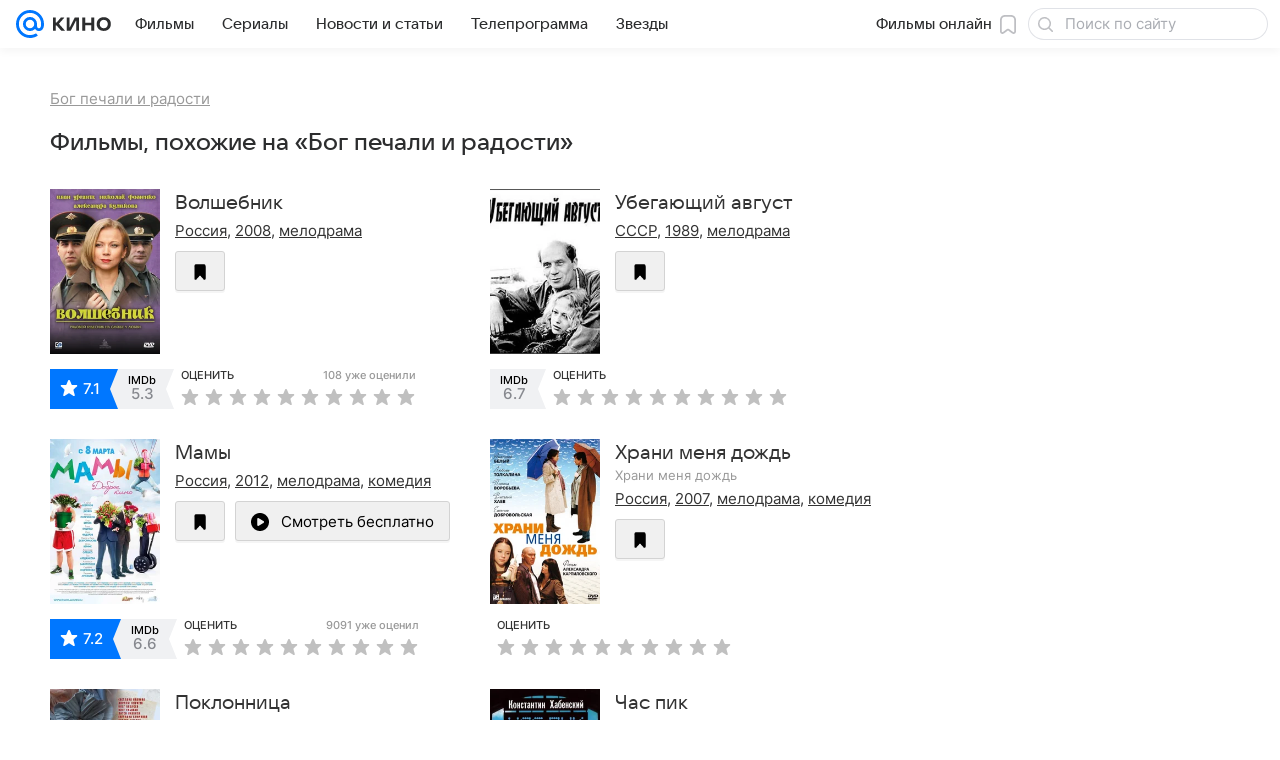

--- FILE ---
content_type: text/html; charset=utf-8
request_url: https://kino.mail.ru/cinema/movies/814291_bog_pechali_i_radosti/similar/
body_size: 52680
content:
<!DOCTYPE html><html lang="ru"><head><meta charset="utf-8"/><meta http-equiv="x-ua-compatible" content="IE=edge"/><title>Фильмы, похожие на «Бог печали и радости» (2007) - «Кино Mail»</title><!-- /rb/620533?_SITEID=30&project=kino --><meta http-equiv="Content-Security-Policy" content="default-src 'self' tel: blob: data: 'unsafe-inline' 'unsafe-eval' mail.ru *.mail.ru *.devmail.ru *.imgsmail.ru *.2gis.com *.2gis.ru s0.2mdn.net *.adlooxtracking.com *.adlooxtracking.ru *.adriver.ru *.ampproject.net *.ampproject.org *.apester.com *.cloudfront.net www.dailymail.co.uk coub.com *.coub.com *.doubleclick.net *.doubleverify.com *.gemius.pl giphy.com *.google.com *.googleapis.com *.googlesyndication.com themes.googleusercontent.com *.gstatic.com video.khl.ru *.moatads.com *.mradx.net ok.ru *.ok.ru *.playbuzz.com *.qmerce.com rutube.ru *.rutube.ru *.serving-sys.com *.serving-sys.ru soundcloud.com *.soundcloud.com *.streamrail.com *.twimg.com twitter.com *.twitter.com player.vimeo.com vine.co vk.com *.vk.com vk.ru *.vk.ru *.weborama.fr *.weborama-tech.ru *.yandex.ru amc.yandex.ru yandex.ru *.yandex.net *.yandex.net *.strm.yandex.net yandex.st yandexadexchange.net *.yandexadexchange.net yastatic.net *.youtube.com *.adsafeprotected.com *.newstube.ru *.bbc.com *.viqeo.tv facecast.net *.facecast.net *.nativeroll.tv *.seedr.com *.ex.co b.delivery.consentmanager.net cdn.consentmanager.net consentmanager.mgr.consensu.org *.consentmanager.mgr.consensu.org *.criteo.com *.criteo.net *.tiktok.com *.tiktokcdn.com promotools.cc telegram.org t.me *.pinterest.com videolink.mycdn.me videolink.okcdn.ru *.okcdn.ru *.mycdn.me *.vkuser.net vkvideo.ru *.vkvideo.ru *.targetads.io id.vk.com id.vk.ru *.cs7777.vk.com *.cdn-vk.ru *.1tv.ru *.mediavitrina.ru uma.media *.ntv.ru tvzvezda.ru rosshow.ru *.tvmchannel.ru *.ivi.ru *.vgtrk.com embed.megogo.net afs.iframe.tvzavr.ru kinohod.ru *.kinohod.ru *.rambler.ru *.openstreetmap.fr *.giphy.com *.pladform.ru *.tvigle.ru showjet.ru player.vgtrk.com vstat.rtr-vesti.ru poll2.mail.ru kassa.rambler.ru wapi.kassa.rambler.ru sync.1dmp.io *.afisha.ru;script-src 'self' 'unsafe-inline' 'unsafe-eval' js-inject *.mail.ru *.devmail.ru *.imgsmail.ru *.api.2gis.ru s0.2mdn.net *.adlooxtracking.com *.adlooxtracking.ru *.algovid.com s3.amazonaws.com cdn.ampproject.org *.apester.com *.bing.com static.bbc.co.uk news.files.bbci.co.uk coub.com *.coub.com *.criteo.com *.criteo.net *.doubleclick.net *.doubleverify.com *.dvtps.com *.flickr.com translate.google.com *.google.com *.googleadservices.com *.googleapis.com *.googlesyndication.com *.googletagmanager.com *.googletagservices.com *.google-analytics.com *.google.ru mediatoday.ru *.moatads.com *.mradx.net *.mxpnl.com *.odnoklassniki.ru ok.ru *.ok.ru *.playbuzz.com *.qmerce.com sb.scorecardresearch.com *.twimg.com *.twitter.com platform.vine.co vk.com *.vk.com vk.ru *.vk.ru *.webvisor.com *.mtproxy.yandex.net amc.yandex.ru *.yandex.net *.strm.yandex.net *.yandex.ru yandex.ru yandex.st yastatic.net *.pinterest.com *.adsafeprotected.com *.serving-sys.com *.serving-sys.ru *.viqeo.tv *.videonow.ru *.nativeroll.tv *.seedr.com b.delivery.consentmanager.net cdn.consentmanager.net *.consentmanager.mgr.consensu.org consentmanager.mgr.consensu.org *.tns-counter.ru *.youtube.com *.ytimg.com *.ex.co *.weborama.fr *.weborama-tech.ru *.tiktok.com *.tiktokcdn.com promotools.cc *.ibytedtos.com telegram.org videolink.mycdn.me videolink.okcdn.ru *.okcdn.ru *.mycdn.me *.vkuser.net mc.yandex.com *.betweendigital.com *.buzzoola.com *.rambler.ru cloud.tvigle.ru kassa.rambler.ru *.afisha.ru;connect-src 'self' wss://*.mail.ru wss://*.devmail.ru wss://*.viqeo.tv *.mail.ru *.devmail.ru *.imgsmail.ru *.api.2gis.ru s0.2mdn.net *.adlooxtracking.com *.adlooxtracking.ru *.algovid.com *.ampproject.net cdn.ampproject.org *.apester.com *.doubleclick.net *.flickr.com *.googleapis.com *.google-analytics.com *.googlesyndication.com *.googletagmanager.com *.gstatic.com *.mixpanel.com *.mradx.net *.playbuzz.com *.qmerce.com geo.query.yahoo.com twitter.com *.twitter.com *.yadro.ru amc.yandex.ru yandex.ru *.yandex.ru *.strm.yandex.net yandex.st yastatic.net *.yandex.net collector.mediator.media *.serving-sys.com *.serving-sys.ru *.doubleverify.com *.viqeo.tv *.videonow.ru *.vidiom.net *.nativeroll.tv *.seedr.com b.delivery.consentmanager.net cdn.consentmanager.net *.consentmanager.mgr.consensu.org consentmanager.mgr.consensu.org *.criteo.com *.criteo.net *.ex.co *.ibytedtos.com *.smailru.net *.adfox.ru *.weborama.fr *.weborama-tech.ru ok.ru vk.com *.vk.com  vk.ru *.vk.ru *.vk.team videolink.mycdn.me videolink.okcdn.ru *.okcdn.ru *.mycdn.me *.vkuser.net *.google.com mc.yandex.com *.adriver.ru *.googleusercontent.com *.rambler.ru *.tvigle.ru *.afisha.ru;img-src 'self' * data: blob: mmr: *.criteo.com *.criteo.net ;worker-src blob: 'self' *.mail.ru *.devmail.ru ;" /><meta name="referrer" content="unsafe-url" /><link rel="preconnect" href="https://mcdn.imgsmail.ru/" crossorigin="" /><link rel="preconnect" href="https://mcdn.imgsmail.ru/" /><link rel="dns-prefetch" href="https://mcdn.imgsmail.ru/" /><link rel="preconnect" href="https://ad.mail.ru" crossorigin="use-credentials" /><link rel="dns-prefetch" href="https://ad.mail.ru" /><link rel="preconnect" href="https://resizer.mail.ru" /><link rel="dns-prefetch" href="https://resizer.mail.ru" /><link rel="preconnect" href="https://rs.mail.ru" /><link rel="dns-prefetch" href="https://rs.mail.ru" /><link rel="preconnect" href="https://r.mradx.net" /><link rel="dns-prefetch" href="https://r.mradx.net" /><link rel="preconnect" href="https://mc.yandex.ru" /><link rel="dns-prefetch" href="https://mc.yandex.ru" /><link rel="preconnect" href="https://yastatic.net" /><link rel="dns-prefetch" href="https://yastatic.net" /><link rel="preconnect" href="https://avatars.mds.yandex.net" /><link rel="dns-prefetch" href="https://avatars.mds.yandex.net" /><link rel="preconnect" href="https://ads.adfox.ru" /><link rel="dns-prefetch" href="https://ads.adfox.ru" /><link rel="dns-prefetch" href="https://limg.imgsmail.ru" /><link rel="dns-prefetch" href="https://top-fwz1.mail.ru/" /><link rel="dns-prefetch" href="https://www.tns-counter.ru/" /><link rel="dns-prefetch" href="https://counter.yadro.ru" /><!-- //rb/620533?_SITEID=30&project=kino --><link rel="preload" href="/-/c05e73ab/bem/web/web.bundles/common/_common.css" as="style"/><meta name="description" content="Подборка лучших фильмов, похожих на «Бог печали и радости» (2007)"/><meta property="yandex_recommendations_kill" content="1"/><meta name="theme-color" content="#005FF9"/><meta name="csrf-token" content="ywcQAD8CeGkAAAAA"/><!-- /rb/1108607?vk-tokens=1 (Шрифты и стили @font-face) --><link rel="preload" href="https://mcdn.imgsmail.ru/js/promisified-dom-events/3.0.0/promisifiedDomEvents.min.js" as="script"/><link rel="preload" href="https://imgs2.imgsmail.ru/static/fonts/Inter/WOFF2/InterRegular.woff2" as="font" type="font/woff2" crossorigin=""/><link rel="preload" href="https://imgs2.imgsmail.ru/static/fonts/Inter/WOFF2/InterMedium.woff2" as="font" type="font/woff2" crossorigin=""/><link rel="preload" href="https://imgs2.imgsmail.ru/static/fonts/Inter/WOFF2/InterBold.woff2" as="font" type="font/woff2" crossorigin=""/><link rel="preload" href="https://imgs2.imgsmail.ru/static/fonts/MailSans/WOFF2/MailSansVariative.woff2" as="font" type="font/woff2" crossorigin=""/><link rel="stylesheet preload" href="https://mcdn.imgsmail.ru/fonts/vk-tokens/1.0.2/fonts.css" as="style"/><link rel="preload" href="https://imgs2.imgsmail.ru/static/fonts/v1.100/VKSansDisplay/WOFF2/VKSansDisplayLight.woff2" as="font" type="font/woff2" crossorigin=""/><link rel="preload" href="https://imgs2.imgsmail.ru/static/fonts/v1.100/VKSansDisplay/WOFF2/VKSansDisplayRegular.woff2" as="font" type="font/woff2" crossorigin=""/><link rel="preload" href="https://imgs2.imgsmail.ru/static/fonts/v1.100/VKSansDisplay/WOFF2/VKSansDisplayMedium.woff2" as="font" type="font/woff2" crossorigin=""/><link rel="preload" href="https://imgs2.imgsmail.ru/static/fonts/v1.100/VKSansDisplay/WOFF2/VKSansDisplayDemiBold.woff2" as="font" type="font/woff2" crossorigin=""/><link rel="preload" href="https://imgs2.imgsmail.ru/static/fonts/v1.100/VKSansDisplay/WOFF2/VKSansDisplayBold.woff2" as="font" type="font/woff2" crossorigin=""/><link rel="stylesheet preload" href="https://mcdn.imgsmail.ru/fonts/vk-tokens/1.0.3/fonts.css" as="style"/><script src="https://mcdn.imgsmail.ru/js/promisified-dom-events/3.0.0/promisifiedDomEvents.min.js"></script><script src="https://ad.mail.ru/static/sync-loader.js" nonce crossorigin="anonymous" async></script><script src="https://ad.mail.ru/static/vk-adman.js?sdk=1" type="application/javascript" id="adman3-instance" async></script><!-- //rb/1108607?vk-tokens=1 (Шрифты и стили @font-face) --><meta name="viewport" content="width=device-width, initial-scale=1.0"/><link rel="apple-touch-icon" href="/img/logo/kino/apple-touch-icon.png" sizes="180x180"/><link rel="shortcut icon" type="image/x-icon" href="/img/logo/kino/favicon.ico"/><link rel="icon" type="image/png" href="/img/logo/kino/favicon-16x16.png" sizes="16x16"/><link rel="icon" type="image/png" href="/img/logo/kino/favicon-32x32.png" sizes="32x32"/><link rel="icon" type="image/png" href="/img/logo/kino/favicon-120x120.png" sizes="120x120"/><link rel="icon" type="image/svg" href="/img/logo/kino/favicon.svg"/><link rel="manifest" href="/manifest.json"/><meta name="msapplication-config" content="/browserconfig.xml"/><meta name="msapplication-TileColor" content="#07F"/><meta name="theme-color" content="#07F"/><link rel="image_src" href="https://resizer.mail.ru/p/be6ffbe4-cb8d-53ac-a01e-3f2763463ced/AQACkb2r0XWwjBedrr0uz5HZCI5N0drKKalJYgHzUVv_aVDYQj6zlw_tSPwTtQWNBz7iaULqQG5CBpTN70r-o8VjZA8.jpg"/><meta property="og:image" content="https://resizer.mail.ru/p/be6ffbe4-cb8d-53ac-a01e-3f2763463ced/AQACkb2r0XWwjBedrr0uz5HZCI5N0drKKalJYgHzUVv_aVDYQj6zlw_tSPwTtQWNBz7iaULqQG5CBpTN70r-o8VjZA8.jpg"/><meta name="twitter:image:src" content="https://resizer.mail.ru/p/be6ffbe4-cb8d-53ac-a01e-3f2763463ced/AQACkb2r0XWwjBedrr0uz5HZCI5N0drKKalJYgHzUVv_aVDYQj6zlw_tSPwTtQWNBz7iaULqQG5CBpTN70r-o8VjZA8.jpg"/><meta property="og:image:width" content="337"/><meta property="og:image:height" content="500"/><meta property="mywidget:image" content="https://resizer.mail.ru/p/be6ffbe4-cb8d-53ac-a01e-3f2763463ced/AQACkb2r0XWwjBedrr0uz5HZCI5N0drKKalJYgHzUVv_aVDYQj6zlw_tSPwTtQWNBz7iaULqQG5CBpTN70r-o8VjZA8.jpg"/><meta property="mrc__share_title" content="Фильмы, похожие на «Бог печали и радости» (2007)"/><meta property="og:title" content="Фильмы, похожие на «Бог печали и радости» (2007)"/><meta property="twitter:title" content="Фильмы, похожие на «Бог печали и радости» (2007)"/><meta property="mywidget:title" content="Фильмы, похожие на «Бог печали и радости» (2007)"/><meta property="mrc__share_description" content="Подборка лучших фильмов, похожих на «Бог печали и радости» (2007)"/><meta property="og:description" content="Подборка лучших фильмов, похожих на «Бог печали и радости» (2007)"/><meta property="twitter:description" content="Подборка лучших фильмов, похожих на «Бог печали и радости» (2007)"/><meta property="og:site_name" content="Кино Mail"/><meta property="og:url" content="https://kino.mail.ru/cinema/movies/814291_bog_pechali_i_radosti/similar/"/><meta property="og:type" content="website"/><meta name="twitter:card" content="summary_large_image"/><meta name="twitter:domain" content="kino.mail.ru"/><meta name="twitter:site" content="@kino_mailru"/><meta property="fb:app_id" content="767446473285171"/><meta property="brandsafety" content="0"/><meta property="sitezone" content="5"/><meta property="domain:kino" content="kino.mail.ru"/><meta property="domain:tv" content="tv.mail.ru"/><link rel="canonical" href="https://kino.mail.ru/cinema/movies/814291_bog_pechali_i_radosti/similar/"/><link rel="stylesheet" href="/-/c05e73ab/bem/web/web.bundles/common/_common.css"/><script src="/-/0186fe9d/js/cmpld/common/web/page-sentry.js" defer=""></script><script>window.fest = {
        _svgPath:{"kino_web":"/-/fa31b1ef/bem/web/web.bundles/common/common.svg","kino_touch":"/-/1_1_0useInCode","tv_web":"/-/f8d52658/bem/tv/web/web.bundles/common/common.svg","tv_touch":"/-/f11fcc5c/bem/tv/touch/touch.bundles/common/common.svg"},
      };</script><!-- /rb/1084681?_SITEID=30&version=web (@mail-core/dashboard: XRay) --><script id="__xray__">var xrayCore=function(){'use strict';function a(a){for(n.push(a);n.length>o.maxSize;)n.shift()}function b(a){return b="function"==typeof Symbol&&"symbol"==typeof Symbol.iterator?function(a){return typeof a}:function(a){return a&&"function"==typeof Symbol&&a.constructor===Symbol&&a!==Symbol.prototype?"symbol":typeof a},b(a)}function c(a){return a&&"object"===b(a)&&!d(a)}function d(a){return"[object Array]"===Object.prototype.toString.call(a)}function e(a){for(var b in a)if(Object.prototype.hasOwnProperty.call(a,b))return!1;return!0}function f(){for(var a,b={},d=0;d<arguments.length;++d)for(var e in a=arguments[d],a)b[e]=b[e]&&c(b[e])&&c(a[e])?f(b[e],a[e]):a[e];return b}function g(a){var b=encodeURIComponent(JSON.stringify(a));return{size:b.length,raw:b}}function h(){this._batchesByUrls={},this._timeoutId=null,this._config={maxBatchSize:6e4,maxChunkSize:4e3,timeout:1000,idle:!1},window&&"function"==typeof window.addEventListener&&window.addEventListener("beforeunload",this.process.bind(this,!0))}function i(a){return"s".concat(a,"s").replace(/s+/g,"s").replace(/^s$/g,"")}function j(a){for(var b in a)("undefined"==typeof a[b]||null===a[b])&&delete a[b];return a}function k(a,b){for(var c=-1,d=0;d<a.length;d++)if(b===a[d]){c=d;break}return c}function l(){this._config={xrayRadarUrl:"https://xray.mail.ru",pgid:(Date.now()+Math.random()).toString(36),radarPrefix:"",r:"undefined"!=typeof document&&document.referrer||"",defaultParams:{p:"mail",t_feature:"",v:1,skipdwh:!1}}}function m(a,b){for(var c=a.split("&"),d=c[0],e={},f=1;f<c.length;++f){var g=c[f].split("="),h=decodeURIComponent(g[0]),j=decodeURIComponent(g[1]);try{j=JSON.parse(j)}catch(a){}e[h]=j}b=b||{},b.immediately?z.sendImmediately(d,e,b.ga):z.send(d,e,b.ga)}var n=[],o={maxSize:500,getLog:function(){return Array.prototype.slice.call(n,0)},clear:function(){n=[]}},p={log:function(){try{(console.debug||console.log).apply(console,arguments)}catch(a){}},error:function(){try{console.error.apply(console,arguments)}catch(a){}},warn:function(){try{console.warn.apply(console,arguments)}catch(a){}}},q=["p","email","split","utm","r","pgid","o_ss","o_v"],r=!1;h.prototype.setConfig=function(a){var b=Math.max;if(!r)return a.timeout=b(1e3,a.timeout||0),this._config=f(this._config,a),void(r=!0);var c=[];for(var d in a){if(d in this._config){c.push(d);continue}this._config[d]=a[d]}c.length&&p.warn("Queue config field(s) "+c.join(", ")+" are already set and can't be modified")},h.prototype.getConfig=function(){return f(this._config,{})},h.prototype.push=function(b,c){a(c);var d=b+"/batch?"+h._buildQueryString(c);c=h._stringifyParams(c);var e=g(c);if(e.size+2>this._config.maxBatchSize)return void p.error("Radar #"+c.uid+" body is too long: "+e.raw);this._batchesByUrls[d]||(this._batchesByUrls[d]=[[]]);var f,j=this._batchesByUrls[d];for(f=0;f<j.length;++f){var k=j[f];if(g(k.concat([c])).size<=this._config.maxBatchSize){k.push(c);break}}f===j.length&&j.push([c]),this._timeoutId||"function"!=typeof setTimeout||(this._timeoutId=setTimeout(this.process.bind(this),this._config.timeout))},h.prototype.process=function(a){for(var b in clearTimeout(this._timeoutId),this._timeoutId=null,this._batchesByUrls){for(var c=this._batchesByUrls[b],d=0;d<c.length;++d)this._send(b,c[d],a);delete this._batchesByUrls[b]}},h.prototype.isIdle=function(){return this._config.idle},h._buildQueryString=function(a){for(var b=[],c=0;c<q.length;++c){var d=q[c],e="string"==typeof a[d]?a[d]:JSON.stringify(a[d]);(delete a[d],"undefined"!=typeof e&&e.length)&&b.push(encodeURIComponent(d)+"="+encodeURIComponent(e))}var f=[];for(var g in a.baseQuery)f.push(g);f=f.sort();for(var h,j=0;j<f.length;++j)h=f[j],b.push(encodeURIComponent(h)+"="+encodeURIComponent(a.baseQuery[h]));return delete a.baseQuery,b.join("&")},h.prototype._send=function(a,b,c){var d={url:a,data:"batch="+encodeURIComponent(JSON.stringify(b)),type:"POST",async:!0};if(!this._config.idle){if("undefined"==typeof XMLHttpRequest&&!navigator.sendBeacon)return void fetch(a,{method:d.type,body:d.data})["catch"](function(a){p.error("XRay send failed:",a)});if(c&&window.navigator.sendBeacon)return void window.navigator.sendBeacon(d.url,d.data);try{var e=new XMLHttpRequest,f="function"==typeof this._config.beforeSend&&!this._config.beforeSend(e,d);if(f)return void e.abort();e.open(d.type,d.url,d.async),e.withCredentials=!this._config.withoutCredentials,e.send(d.data)}catch(a){p.error("xray.send failed:",a)}}},h._stringifyParams=function(a){var b={};for(var c in a){if("i"==c){b.i=h._stringifyI(a.i);continue}b[c]="string"==typeof a[c]?a[c]:JSON.stringify(a[c])}return b},h._stringifyI=function(a){var b=[];for(var c in a){var d=a[c];b.push(c+":"+d)}return b.join(",")};var s=0,t=["radarPrefix","split","r","pgid","utm","o_ss","o_v"],u=!1,v=new h,w={rlog_dot_error:"xray_rlog_dot_error",rlog_msg_abs:"xray_rlog_msg_abs",too_long:"xray_too_long",not_configured:"xray_not_configured"},x=32,y=64;l.prototype.logger=o,l.prototype.setConfig=function(a,b){a=a||{},u&&this._deleteProtectedParams(a),this.unsafeSetConfig(a,b)},l.prototype.unsafeSetConfig=function(a,b){a=a||{},u=!0,a.split&&(a.split=i(a.split)),a.defaultParams&&a.defaultParams.i&&(a.defaultParams.i=this._formatIntervals(a.defaultParams.i),delete this._config.defaultParams.i),this._config=b?a:f(this._config,a),a.gaTrackingId&&this._initGA(a.gaTrackingId)},l.prototype._deleteProtectedParams=function(a){for(var b=0;b<t.length;++b)delete a[t[b]];return a},l.prototype.addSplit=function(a){this._config.split=i("".concat(this._config.split||"","s").concat(a))},l.prototype.getConfig=function(){return f(this._config,{})},l.prototype.getTotalSended=function(){return s},l.prototype.setQueueConfig=h.prototype.setConfig.bind(v),l.prototype.getQueueConfig=h.prototype.getConfig.bind(v),l.prototype.getInstanceCopy=function(){var a=new l;return u=!1,a.setConfig(this._config,!0),a},l.prototype.send=function(a,b,c){this._send(a,b,c,!0)},l.prototype._send=function(a,b,c,e){if(e&&!u&&a!==w.not_configured){var g=b||{};g.t=a,this._logOwnError(g,w.not_configured),p.warn("Your xray instance is not configured")}if(b=f(b||{},{}),this._config.middlewares)for(var h=0;h<this._config.middlewares.length;h++){var j=this._config.middlewares[h],k=j(a,b,c);a=k.t,b=k.params,c=k.ga}a=d(a)?a.join("_"):a,b.i&&(b.i=this._formatIntervals(b.i)),b=f(this._config.defaultParams,this._config.expid?{dwh:{expid:this._config.expid}}:{},b,{t:a,split:this._config.split,r:this._config.r,pgid:this._config.pgid,utm:this._config.utm,o_ss:this._config.o_ss,o_v:this._config.o_v,baseQuery:this._config.baseQuery,uid:s++}),b.skipdwh&&b.dwh&&delete b.dwh;for(var l=[b.t_feature,this._config.radarPrefix],m=0;m<l.length;++m)l[m]&&(b.t=l[m]+"_"+b.t);delete b.t_feature;try{b=this._validateParams(b,e)}catch(a){return p.log("xray",b.uid,b),void p.error(a.message)}if(this._config.verbose&&p.log("xray",b.uid,b.t,b,c?"GA: "+!!c:void 0),v.push(this._config.xrayRadarUrl,b),!0===c&&!this._config.gaTrackingId)return void p.error("Radar #"+b.uid+": no GA tracking id specified");var n="string"==typeof c?c:this._config.gaTrackingId;if(!!c&&n&&!v.isIdle()){if(b.i){for(var o in b.i)this._sendGA(a+"_"+o,b.i[o],n);return}this._sendGA(a,b.v,n)}},l.prototype.sendImmediately=function(a,b,c){this.send(a,b,c),v.process()},l.prototype.addMiddleware=function(a){this._config.middlewares||(this._config.middlewares=[]),-1===k(this._config.middlewares,a)&&this._config.middlewares.push(a)},l.prototype.removeMiddleware=function(a){if(this._config.middlewares){var b=k(this._config.middlewares,a);-1<b&&this._config.middlewares.splice(b,1)}},l.prototype._sendGA=function(a,b,c){"function"!=typeof gtag&&this._initGA(c);var d=a.split(/_/g),e=d[1]||d[0],f=d[1]?d[0]:"",g=d.slice(2).join("_"),h={value:b,send_to:c};f&&(h.event_category=f),g&&(h.event_label=g),gtag("event",e,h)},l.prototype._initGA=function(a){if(!window.gtag){var b=document.createElement("script");b.src="https://www.googletagmanager.com/gtag/js?id="+a,b.type="text/javascript",document.getElementsByTagName("head")[0].appendChild(b),window.dataLayer=window.dataLayer||[],window.gtag=function(){window.dataLayer.push(arguments)},gtag("js",new Date)}gtag("config",a,{send_page_view:!1})},l.prototype._logOwnError=function(a,b,c){var d="xray_err",e=a.p;if(e){if(e.length+8+1>x){e=e.slice(0,x-8-1)}d="".concat(e,"_").concat("xray_err")}var f=a.t;f.length>y&&(f=f.slice(0,y)),this._send(b,{skipdwh:!0,rlog:d,rlog_message:{t:f,err:b,value:c}},!1,!1)},l.prototype._validateParams=function(a,b){a=j(a),a.rlog&&-1!==a.rlog.indexOf(".")&&(b&&this._logOwnError(a,w.rlog_dot_error,a.rlog),p.error("Radar #".concat(a.uid,": rlog can not contain file extension")),delete a.rlog,delete a.rlog_message),a.rlog&&a.rlog_message||(a.rlog_message&&(b&&this._logOwnError(a,w.rlog_msg_abs),p.error("Radar #".concat(a.uid,": rlog_message would not be sent without rlog"))),delete a.rlog,delete a.rlog_message),e(a.dwh)&&delete a.dwh;var c={32:[a.p,a.rlog],64:[a.p+"_"+a.t]};for(var d in a.i)c[32].push(d),c[64].push(a.p+"_"+a.t+"_"+d);for(var f in c)for(var g=c[f],h=0;h<g.length;++h)if(g[h]&&g[h].length>f)throw b&&this._logOwnError(a,w.too_long,g[h].slice(0,f)),new Error("Radar #".concat(a.uid,": value is too long: ").concat(c[f][h])+" (len: ".concat(g[h].length,", limit: ").concat(f,")"));return a},l.prototype._formatIntervals=function(a){if(c(a))return a;var b={};if(d(a)){for(var e,f=0;f<a.length;++f)e=a[f].split(":"),b[e[0]]=+e[1]||this._config.defaultParams.v;return b}if("string"==typeof a){var g=a.split(",");return this._formatIntervals(g)}};var z=new l;return m.setConfig=function(a){z.setConfig(j({verbose:a.verbose,pgid:a.pgid,split:a.split,xrayRadarUrl:a.xrayRadarUrl||a.XRAY_RADAR_URL,radarPrefix:a.radarPrefix||a.RadarPrefix,utm:a.utm,o_ss:a.o_ss,o_v:a.o_v,baseQuery:a.baseQuery,gaTrackingId:a.gaTrackingId||a.GA_TRACKING_ID,defaultParams:a.defaultParams||j({p:a.project,email:a.ActiveEmail})})),z.setQueueConfig(j({maxBatchSize:a.MAX_BATCH_SIZE,maxChunkSize:a.MAX_CHUNK_SIZE,beforeSend:a.beforeSend,timeout:a.timeout,idle:a.idle,withoutCredentials:a.withoutCredentials}))},m.getConfig=l.prototype.getConfig.bind(z),m.addSplit=l.prototype.addSplit.bind(z),m.unsafeSetConfig=l.prototype.unsafeSetConfig.bind(z),m.setQueueConfig=l.prototype.setQueueConfig.bind(z),m.getQueueConfig=l.prototype.getQueueConfig.bind(z),m.getTotalSended=l.prototype.getTotalSended.bind(z),m.send=l.prototype.send.bind(z),m.sendImmediately=l.prototype.sendImmediately.bind(z),m.getInstanceCopy=l.prototype.getInstanceCopy.bind(z),m.addMiddleware=l.prototype.addMiddleware.bind(z),m.removeMiddleware=l.prototype.removeMiddleware.bind(z),"undefined"!=typeof window&&"function"==typeof window.define&&window.define.amd&&window.define("@mail/xray",function(){return m}),m}();</script><script id="__xray-init__">xrayCore.setConfig({defaultParams: {p: 'kino-mail-ru-web',},verbose: true});xrayCore.send('pk-xray-ready');</script><!-- //rb/1084681?_SITEID=30&version=web (@mail-core/dashboard: XRay) --><script>window.RB_SEGMENT = 'NEW';</script><link rel="alternate" type="application/rss+xml" href="/rss/news/" title="Новости — Кино Mail"/><meta name="mailru-verification" content="06414092614abd72"/><meta property="fb:pages" content="244057642287701"/></head><body class="js-module" data-mp="LazyItem as LazyBody" data-module="AdvMarker" data-now="1769472575" data-project="kino"><!-- /rb/1084682 (@mail-core/dashboard: Core Keeper) -->
<script id="__core-keeper__">
var coreKeeper=function(a){"use strict";var S="string",i="object",y="function";function z(a,b){return typeof a===b}function T(c,a){for(var b in a)Object.defineProperty(c,b,{enumerable:!1,value:a[b]})}var U,b=typeof globalThis===i&&globalThis|| typeof window===i&&window|| typeof global===i&&global||{},V=b.console,o=b.document||{},A=b.location||{},p=b.navigator||{},d=p.connection,j=b.performance,k=function(){},B=z(j&&j.now,y)?function(){return j.now()}:Date.now,C=b.setTimeout.bind(b),W=(b.requestAnimationFrame||C).bind(b),X=(b.addEventListener||k).bind(b),_=null,Y=void 0;function D(a){var e,f,b,g=0,h=(a=a||{}).now||B,i=a.warn,j=a.prefix||"",c=a.addons||[],k=[],l=function(a,b,d){for(e=c.length;e--;)c[e][a](b,d)},d=function(c,m,p,t,u,q,n,o,v){c=j+c,(m===b||o)&&(m=!o&&k[0]||_),p[c]&&i&&i("Timer '"+c+"' exists");var r=q==_,a=p[c]={id:++g,name:c,parent:m,unit:t||"ms",start:r?h():q,end:n!=_?n:_,meta:v};function s(a,b,c){(f=p[a=j+a])?z(f.stop,y)?f.stop(b,c):i&&i("Timer '"+a+"'.stop is not a func",{entry:f}):i&&i("Timer '"+a+"' not exists")}return T(a,{stop:function(b,d){if(b==_||b>=0||(d=b,b=Y),a.meta=a.meta||d,a.end=b==_?h():b,p[c]=_,u)for(e=k.length;e--;)k[e]===a&&k.splice(e,1);return l("end",a,r),a}}),m&&(m.end!==_&&n==_?i&&i("Timer '"+c+"' stopped"):(a.unit=m.unit,m.entries.push(a))),u&&(a.entries=[],T(a,{add:function(c,e,b,f,g){return d(c,a,p,f,0,e,b).stop(b,g)},time:function(e,b,c){return b>=0||(c=b,b=Y),d(e,a,p,c,Y,b)},group:function(f,b,c,e){return z(b,"boolean")&&(e=c,c=b,b=_),z(b,S)&&(e=b,b=_,c=0),z(c,S)&&(e=c),d(f,a,p,e,1,b,_,c)},timeEnd:s,groupEnd:s}),!o&&g>1&&k.unshift(a)),l("start",a,r),a};return(b=d(0,_,Object.create(null),"ms",1,0,0,1)).v="2.0.0-rc.28",b.addons=c,b}var e=function(b,c){var a;try{(a=new PerformanceObserver(function(a){a.getEntries().map(c)})).observe({type:b,buffered:!0})}catch(d){}return a},Z=function(a){a&&a.disconnect()},aa=function(a,b){try{a&&a.takeRecords().map(b)}catch(c){}},E="hidden",ab=!1,ac=!1,F=-1,f=function(b,a){ab||(ab=!0,X("pagehide",function(a){ac=!a.persisted}),X("beforeunload",k)),X("visibilitychange",function(a){o.visibilityState===E&&b(a.timeStamp,ac)},{capture:!0,once:!!a})};o&&(F=o.visibilityState===E?0:1/0,f(function(a){F=a},!0));var ad=function(){return F};function ae(c){var a,e,h=this.badge,b=c.unit,d=(c.end-c.start)/("KB"===b?1024:1),f=h+c.name+("none"!==b&&b?": %c"+(b&&"raw"!==b?d.toFixed(3)+b:d):"%c"),g="font-weight:bold;"+(a=d,"color:#"+((a="KB"===(e=b)?a/8:"fps"===e?70-a:a)<5?"ccc":a<10?"666":a<25?"333":a<50?"f90":a<100?"f60":"f00"));"entries"in c?((V.groupCollapsed||V.group)(f,g),c.entries.forEach(ae,this),V.groupEnd()):V.log(f,g)}var G,l,H=D({addons:/pk-print/.test(A)?[(G={badge:"\u{1F505}"},{start:k,end:function(a){a.parent||ae.call(G,a)}})]:[]}),m=function(a,b,c,d,e,f){W(function(){var i=H.group(a,b,e);for(var g in d)if(d.hasOwnProperty(g)){var h=d[g];i.add(g,h[0],h[1],h[2])}i.stop(c,f)})},g=p.deviceMemory,h=j.hardwareConcurrency,q=h<=4||g<=4,I=h>4||g>4?"high":q?"low":"unk",$=q||d&&(["slow-2g","2g","3g"].indexOf(d.effectiveType)> -1||d.saveData)?"low":"high",n=((l={})["type_"+I]=[0,1],l["exp_"+$]=[0,1],l);g&&(n.memory=[0,g]),h&&(n.hardware_concurrency=[0,h]),m("pk-device",0,1,n,"raw");var af=0,J=function(){try{var a=j.getEntriesByType("navigation")[0],k=a.fetchStart,l=a.domainLookupStart,e=a.domainLookupEnd,f=a.requestStart,g=a.responseStart,b=a.responseEnd,c=a.domComplete,h=a.domInteractive,i=a.domContentLoadedEventEnd,d=a.loadEventEnd;b&&0===af&&(af=1,m("pk-nav-net",k,b,{dns:[l,e],tcp:[e,f],request:[f,g],response:[g,b]})),c&&1===af&&(af=2,m("pk-nav-dom-ready",b,c,{interactive:[b,h],"content-loaded":[h,i],complete:[i,c]})),d&&2===af&&(af=3,m("pk-nav-dom-load",b,d,{ready:[b,c],load:[c,d]})),3!==af&&C(J,250)}catch(n){}};J();var ag,ah=function(a,b,c){return a<=b?"good":a<=c?"needs-improvement":"poor"},ai=0,aj=0,K=function(b){var c,d,e,f=b.startTime,a=b.processingStart-f;f<ad()&&(a&&m("pk-fid",0,a,((c={value:[0,a]})["score_"+ah(a,100,300)]=[0,a],c)),ai&&m("pk-tbt",0,ai,((d={value:[0,ai]})["score_"+ah(ai,300,600)]=[0,ai],d)),aj&&m("pk-tti",0,aj,((e={value:[0,aj]})["score_"+ah(aj,3800,7300)]=[0,ai],e)),Z(ag),Z(ak))},ak=e("first-input",K);f(function(){aa(ak,K)},!0);var al={},am=e("paint",function(b){var d,c=b.name,a=b.startTime;a<ad()&&(al[c]=[0,a],"first-contentful-paint"===c&&(al["score_"+ah(a,1e3,2500)]=[0,a],m("pk-paint",0,a,al),d=a,ag=e("longtask",function(a){var c=a.startTime,b=a.duration;c>d&&"self"===a.name&&b>0&&(ai+=b-50,aj=c+b)}),Z(am)))}),an=0,ao=!1,L=function(b){var a=b.startTime;a<ad()?an=a:aq()},ap=e("largest-contentful-paint",L),aq=function(){var a;!ao&&an&&m("pk-lcp",0,an,((a={value:[0,an]})["score_"+ah(an,2500,4e3)]=[0,an],a)),ao=!0,Z(ap)},r=function(){aa(ap,L),aq()};f(r,!0),function(a){try{U||(U=new Promise(function(a){["keydown","mousedown","scroll","mousewheel","touchstart","pointerdown"].map(function(b){X(b,a,{once:!0,passive:!0,capture:!0})})})),U.then(a)}catch(b){}}(r);var ar=0,M=function(a){a.hadRecentInput||(ar+=a.value)},as=e("layout-shift",M);f(function(c,b){var a;aa(as,M),b&&ar&&m("pk-cls",0,ar,((a={value:[0,ar]})["score_"+ah(ar,.1,.25)]=[0,ar],a))});var s=d,t=function(){var a;m("pk-conn",0,1,((a={downlink:[0,s.downlink],downlinkMax:[0,s.downlinkMax],rtt:[0,s.rtt]})["save_data_"+s.saveData]=[0,1],a["effective_type_"+(s.effectiveType||"unk")]=[0,1],a),"raw")};try{s?(t(),s.addEventListener("change",t)):m("pk-conn",0,1,{effective_type_unk:[0,1]},"raw")}catch(at){}var au=function(){return(au=Object.assign||function(d){for(var a,b=1,e=arguments.length;b<e;b++)for(var c in a=arguments[b])Object.prototype.hasOwnProperty.call(a,c)&&(d[c]=a[c]);return d}).apply(this,arguments)};function u(a){return a&&a.__esModule&&Object.prototype.hasOwnProperty.call(a,"default")?a.default:a}function v(b,a){return b(a={exports:{}},a.exports),a.exports}var w=v(function(c,b){var a;Object.defineProperty(b,"__esModule",{value:!0}),b.Tag=void 0,(a=b.Tag||(b.Tag={})).Core="core",a.Global="gl",a.Self="self",a.Async="async",a.Ignore="ign",a.Known="known",a.API="api",a.Shared="shr",a.Ext="ext",a.ThirdParty="3rd",a.RB="rb",a.Unknown="unk"});u(w),w.Tag;var c=v(function(b,a){Object.defineProperty(a,"__esModule",{value:!0}),a.coreLoggerHMR=a.coreLoggerDispatchKnownError=a.coreLoggerDispatchAPIError=a.coreLoggerDispatchIgnoredError=a.coreLoggerDispatchSelfError=a.coreLoggerDispatchReactError=a.coreLoggerDispatchError=a.getCoreLogger=a.Tag=void 0,Object.defineProperty(a,"Tag",{enumerable:!0,get:function(){return w.Tag}}),a.getCoreLogger=function(){return"undefined"!=typeof coreLogger?coreLogger:void 0},a.coreLoggerDispatchError=function(c,d,e){var b;null===(b=(0,a.getCoreLogger)())|| void 0===b||b.dispatchError(c,d,e)},a.coreLoggerDispatchReactError=function(c,d,e){var b;null===(b=(0,a.getCoreLogger)())|| void 0===b||b.dispatchReactError(c,d,e)},a.coreLoggerDispatchSelfError=function(b,c,d,e){(0,a.coreLoggerDispatchError)(c,d,{category:b,tag:w.Tag.Self,log:e})},a.coreLoggerDispatchIgnoredError=function(b,c,d,e){(0,a.coreLoggerDispatchError)(c,d,{category:b,tag:w.Tag.Ignore,log:e})},a.coreLoggerDispatchAPIError=function(b,c,d,e){(0,a.coreLoggerDispatchError)(c,d,{category:b,tag:w.Tag.API,log:e})},a.coreLoggerDispatchKnownError=function(b,c,d,e){(0,a.coreLoggerDispatchError)(c,d,{category:b,tag:w.Tag.Known,log:e})},a.coreLoggerHMR=function(g,f){var e=(0,a.getCoreLogger)();if(e){var b=e.errors.rules,c=e.errors.opts.errors,d=g.priority||[];b.set("clear"),c&&c.rules&&(b.set(c.rules),d.push.apply(d,[].concat(c.priority||Object.keys(c.rules)))),f&&(b.set(f.rules),d.push.apply(d,f.priority||[])),b.set(g.rules),b.priority(d);try{e.pkg.v="12.2.1",localStorage.setItem(process.env.LOGGER_LS_PRESET_VER_KEY,"12.2.1")}catch(h){}}}});u(c),c.coreLoggerHMR,c.coreLoggerDispatchKnownError,c.coreLoggerDispatchAPIError,c.coreLoggerDispatchIgnoredError,c.coreLoggerDispatchSelfError,c.coreLoggerDispatchReactError;var av=c.coreLoggerDispatchError;c.getCoreLogger;var N=c.Tag,O={name:"@mail-core/dashboard",v:"12.2.1"},aw=/^(\d+)\.(\d+)\.(\d+)/,x=function(a){return"request"in a&&a.data&&"status"in a.data&&"body"in a.data?a.data.status:null},ax={parseStatus:x},ay={tag:N.API,category:"5XX",silent:!0,log:!0},az=/^(https?:)?\/\/.*?\/+|\/*\?+.+|^\/|api\/+v1\/+/gi,aA=/[^%.a-z\d-]+/g,aB=/^api_v(\d)/g,aC=/\/*cgi-bin/g,aD=/golang/g,aE=/(^|\/)(\d+|(?:\d|[a-z]+\d)[\da-z]{2,})(?=\/|$)/g,aF=/(^|\/)([0-9-a-f]{2,}-[0-9-a-f-]+)(?=\/|$)/g,aG=/(_u?id){2,}|%[%a-z\d._]+/g,aH=/graphql/g;function aI(a){return a&&(!a.responseType||"text"===a.responseType)&&a.responseText||""}var aJ=[[/\/(ph|ag)\//,"portal"],[/\/hb\//,"hotbox"],[/\/pkgs\//,"pkgs"],[/\.imgsmail\.ru\//,"imgs"],[/\.filin\.mail\.ru\//,"filin"],[/\bmail\\.ru/,"mail"],[/\/\/top-/,"top"],[/analytics/,"analyt"],[new RegExp("\\/\\/"+location.host+"\\/"),"host"]];function aK(e){for(var b="",a=0,c=aJ;a<c.length;a++){var d=c[a];if(d[0].test(e)){b=d[1];break}}return b||"unk"}var aL,aM="@mail-core/dashboard:timespent_sections",aN={maxSessionPause:5,beforeSend:k,login:"",section:"__base__"},aO=0;function P(b){if(clearInterval(aL),b){var c,a=aW(),h=b.section,i=b.login;if(a){for(var d=0,g=a;d<g.length;d++){var e=g[d];if(e.section===h&&e.user_id===i){c=e;break}}if(c){var f=a.indexOf(c);a[f].last_duration_update_timestamp=a$(),a[f].duration_sec=a[f].duration_sec+1,aT(),aN=au(au({},aN),b);try{localStorage.setItem(aM,JSON.stringify(a))}catch(j){}return}}aP(b),function(b){var c=aY(b),a=aW();null==a||a.push(c);try{localStorage.setItem(aM,JSON.stringify(a))}catch(d){}}(a$())}else aP()}function aP(b){aN=au(au({},aN),b);var c,h,d,f,g,a=(c=aQ,d=!1,function(){for(var b=[],a=0;a<arguments.length;a++)b[a]=arguments[a];return d||(d=!0,h=c(b)),h});f=a,g=e("paint",function(a){var b=a.name;a.startTime<ad()&&"first-contentful-paint"===b&&(f(),Z(g))}),window.setTimeout(a,5e3)}function aQ(){"hidden"!==o.visibilityState&&aR(),X("visibilitychange",function(){"hidden"===o.visibilityState?clearInterval(aL):aR()})}function aR(){var a=a$();aO||(aO=a),aW()?aS(a):aS(a,!0),aT()}function aS(b,c){void 0===c&&(c=!1);var g=aW();if(g){var d,l,h,i,e,j,a=(d=g,l=b,i=(h=d.filter(function(a){return aU(a,l)})).filter(aZ),e=d.filter(function(a){return!aU(a,l)}),j=e.filter(aZ),{toSend:h,toReset:i,toLeave:e,toUpdate:j}),f=a.toLeave,m=a.toReset,n=a.toSend,k=a.toUpdate;n.forEach(aX),m.length&&f.push(aY(b)),k.length&&k.forEach(function(a){a.last_duration_update_timestamp=b,a.duration_sec=a.duration_sec+1});try{f.length?localStorage.setItem(aM,JSON.stringify(f)):localStorage.removeItem(aM)}catch(o){}}else if(c)try{localStorage.setItem(aM,JSON.stringify([aY(b)]))}catch(p){}}function aT(){aL=window.setInterval(function(){aS(a$())},1e3)}function aU(a,b){return b-a.last_duration_update_timestamp>a.max_session_pause}function aV(a){return a&&["user_id","section","last_duration_update_timestamp","duration_sec","open_timestamp","max_session_pause"].every(function(b){return a.hasOwnProperty(b)})}function aW(){var b;try{var a=JSON.parse(localStorage.getItem(aM)||"");(null==a?void 0:a.length)&&Array.isArray(a)&&a.every(aV)&&(b=a)}catch(c){}return b}function aX(b){var a=b.duration_sec;if(a){var c=au({domain:location.host,pause_allowed_sec:aN.maxSessionPause},b),d={dwh:c};aN.beforeSend(c),m("pk-timespent",0,a,{duration:[0,a]},"raw",d)}}function aY(a){return{duration_sec:0,last_duration_update_timestamp:a,open_timestamp:aO,section:aN.section,user_id:aN.login,max_session_pause:aN.maxSessionPause}}function aZ(a){var b=a.user_id,c=a.section;return b===aN.login&&c===aN.section}function a$(){return Math.floor(Date.now()/1e3)}var a_={latency:[30,60,120],route:[200,400,800],"route:cached":[100,300,600],page:[100,200,300],"page:frag":[30,60,120],"page:json":[20,30,60],"inline:code":[100,200,300],fetch:[500,1e3,2e3],"fetch:fast":[100,200,300],"app:load":[300,600,900],"app:init":[150,300,600],"app:render":[300,600,800],"app:ready":[1500,2500,3500],"js:bundle":[200,400,800],"js:bundle:m":[1e3,3e3,7e3],"js:bundle:l":[2e3,5e3,1e4],"css:bundle":[150,300,450],"css:bundle:l":[300,600,800],"srv:resp":[200,400,800],"biz:adv:await":[2e3,3e3,4e3]},a0=Object.create(null),a1=!1,a2=null,a3={"pk-app-ready":1,"pk-paint":1,"pk-lcp":1,"pk-cls":1,"pk-fid":1,"pk-tbt":1,"pk-tti":1};function a4(b){for(var a in a0)a2[!0===b?"sendImmediately":"send"](a,a0[a]);a0=Object.create(null),a1=!1}function a5(){if(a2)return a2;var b="undefined"==typeof window?{}:window,c=b.require,a=b.xrayCore;try{a=a&&a.send?a:c("@mail/xray")}catch(d){try{a=c("mrg-xray")}catch(e){}}return a}var a6=/-a_5\d\d$/;function Q(c,b,e,f){var d=f&&f.dwh,a=a0[b];a||(a={t:b,v:c,i:{}},d||a3[b]||a6.test(b)||(a.skipdwh=!0),d&&(a.dwh=d),a0[b]=a),e?a.i[e.slice(0,32)]=c:a.v=c,a1||(a1=!0,function a(){a2||(a2=a5()),a2?W(function(){return a4()}):C(a,100)}())}function R(a){a2=a||a2}var a7=["good","moderate","needs-imp"],a8=Date.now(),a9={},ba=!1,bb=0,bc=!1,bd=null,be=0,bf=function(){return o.visibilityState},bg=function(){return"visible"===bf()},bh=function(){var a;bg()&&bb++,m("pk-vis-state",0,bb,((a={})[bf()]=[0,1],a))},bi=function(a){return a<ad()?"":"idle_"};function bj(c){var b,d=c.type,a=B(),e=a>9e5?"max":a>6e5?"15m":a>3e5?"10m":a>6e4?"5m":a>3e4?"1m":a>15e3?"30s":a>1e4?"15s":a>5e3?"10s":"5s";m("pk-unload",0,a,((b={})[d]=[0,a],b["type_score_"+e]=[0,a],b))}function bk(a){return a<2e3?"fast":a<4e3?"moderate":a<15e3?"slow":a<3e4?"very-slow":"fail"}return a.api=function(b,e){void 0===e&&(e={});var o=e.error,f=e.duration||1,i=e.url,s=e.category,p=e.responseLength,l=0,d=e.status||"unk",h=e.apiStatus||d;if("object"==typeof b){var g="xhr"in b&&b.xhr||"request"in b&&b.request||"status"in b&&"readyState"in b&&b;if("duration"in b&&(f=b.duration||f),"status"in b&&(h=d=b.status),"ok"in b&&(l=4),g&&(d=g.status||d,l=g.readyState||l,p=function(a){var b,c;if(a){c=aI(a);try{b=c.length||+a.getResponseHeader("content-length")||0}catch(d){}}return b}(g),i=i||g.responseURL),"url"in b&&(i=i||b.url),h=ax.parseStatus(b)||h,e.log5XX&&(d>=500||h>=500)){var t="[HTTP] "+(g?g.status+" "+g.statusText:"No XHR"),q=new Error(d>=500?t:"[API] "+h+" ("+t+")");q.source=i,q.stack="";try{av(q,{sender:"api",url:i,status:d,apiStatus:h,headers:g&&["content-type","date","x-host","x-request-id","x-mru-json-status","x-mru-request-id"].reduce(function(a,b){return a[b]=g.getResponseHeader(b),a},{}),response:aI(g).slice(0,140)},ay)}catch(w){av(w,q,{category:"api",tag:N.Core})}}}else d=b,h=e.apiStatus||d;var u,r,m,a,c,n,v=H.group("pk-api",0,!0),j=v.add,k="x-"+(!1!==s?((r=(u=i)?u.toLowerCase().replace(az,"").replace(aC,"pl").replace(aF,"$1uid").replace(aE,"$1id").replace(aA,"_").replace(aB,"v$1").replace(aD,"go").replace(aH,"gql").replace(aG,"_id"):"unk").length>24&&(r=r.replace(/([^_]{3,})/g,function(b,a){return a.replace(/-/.test(a)?/-([a-z])[a-z]*/g:/([^/-])[aeiou]+/g,"$1").replace(/([^aeiou])(\1+)/,"$1")})),r.slice(0,24).replace(/[_-]+/g,"_")):s||"unk");j(k+"-hit",0,f),4!==l&&j(k+"-r_"+(0===(m=l)?"unset":1===m?"open":2===m?"headers":3===m?"loading":4===m?"done":"unk"),0,f),p&&j(k+"-l_"+(c="zero",null==(a=p)?c="unk":a>0&&a<=1024?c=1:a>1024&&a<=5120?c=5:a>5120&&a<=10240?c=10:a>10240&&a<=25600?c=25:a>25600&&a<=51200?c=50:a>51200&&a<=102400?c=100:a>102400&&a<=204800?c=200:a>204800&&a<=512e3?c=500:a>512e3&&(c="max"),0===c?"zero":c),0,p),j(k+"-h_"+d,0,f),d>=200&&d<300&&j(k+"-a_"+h,0,f),f>3e3&&j(k+"-s_"+((n=f)<=5e3?"5s":n<=1e4?"10s":n<=3e4?"30s":n<=3e5?Math.ceil(n/6e4)+"m":"max"),0,f),o&&j(k+"-e_"+(o instanceof Error&&o.name||o),0,f),v.stop(f)},a.appReady=function(b){if(!bc){bc=b||!0;var a=B(),c=H.group("pk-app-ready",0,!0),d=bi(a);c.add(b?"fail":"success",0,a),b?(av(b,null,{category:"app-err",tag:N.Self}),c.add("error_"+(b.requireType||b.name||"unk"),0,a)):(c.add(d+"total",0,a),c.add(d+"score_"+bk(a),0,a)),c.stop(a)}},a.axiosRpcLike=x,a.axiosSwaLike=function(a){return"request"in a&&a.data&&"code_number"in a.data?a.data.code_number:null},a.combine=function(){for(var b=[],a=0;a<arguments.length;a++)b[a]=arguments[a];return function(){for(var d=[],a=0;a<arguments.length;a++)d[a]=arguments[a];for(var c=0;c<b.length;c++){var e=b[c].apply(null,d);if(e)return e}return null}},a.init=function(c){try{(function(a){var b;if(!ba){ba=!0,null==(be=(a9=a).appReadyTimeout)&&(be=6e4),R(a.xrayCore),H.addons.push.apply(H.addons,[(void 0===j&&(j=Q),{start:k,end:function(a){var b=a.end-a.start,c=a.meta||{},f=a_[c.score]||c.score,e=a.name+(c.appendix?"-"+c.appendix:"")+(c.postfix||"");if(null===a.parent&&/^(pk|ut)-/.test(e)&&b&&(j(b,e,!1,a.meta),"entries"in a&&a.entries.forEach(function(a){var b=a.end-a.start;b>=0&&j(b,e,a.name)}),f&&3===f.length))for(var d=0;d<4;d++){if(b<=f[d]){j(b,e,a7[d]);break}3===d&&j(b,e,"poor")}}})].concat(a.systemAddons||[]));var j,d,e,f,g,c=B(),i=(d=O.v,void 0===d&&(d=""),void 0===e&&(e=1e4),(f=d.match(aw))&& +f[1]*Math.pow(e,2)+ +f[2]*e+ +f[3]|| -1),h=bi(c);m("pk-init",0,c,((b={})["ver_"+i]=[0,1],b[h+"total"]=[0,c],b[h+"score_"+bk(c)]=[0,c],b["tab_"+bf()]=[0,1],b)),(g=a.api)&&(ax=au(au({},ax),g)),function(){var a="undefined"!=typeof userKeeper&&userKeeper;if(a){var b=D({prefix:"ut-",addons:H.addons});a.time=b.time,a.timeEnd=b.timeEnd,a.forEach(function(a){0===a[1]?b.time(a[0],a[2],"ms"):b.timeEnd(a[0],a[2],a[3])}),a.length=0}}(),P(a.timespent),a.checkCrossOrigin&&setTimeout(function(){var c=document.getElementsByTagName("script"),a=c.length;if(a>0){for(var d=H.group("mc-srp",0,!0);a--;){var b=c[a];b.src&&!b.crossOrigin&&d.add(aK(b.src),0,1)}d.stop(1)}},6e4),X("unload",bj),X("beforeunload",bj),bh(),o.addEventListener("visibilitychange",bh),window.addEventListener("beforeunload",function(){var b,c,a=B(),d=[[a<(a9.fastCloseLimit||2e3)?"fast":"nofast",a],[bb?"view":"noview",bb],[bg()?"focus":"nofocus",a],[(bc?"":"no")+"ready"+(!!bc!==bc?"-err":""),a]];d.push([d.map(function(a){return a[0]}).join("_"),a]),bd&&(null===(b=a5())|| void 0===b||b.sendImmediately("pk-close-dupl",{v:a,i:bd})),bd={};for(var e=0,f=d;e<f.length;e++){var g=f[e],h=g[0],i=g[1];bd[h]=i}null===(c=a5())|| void 0===c||c.sendImmediately("pk-page-close",{v:a,i:bd}),a4(!0)}),be&&C(function(){if(!bc&&B()<ad()){var a={loadTime:Date.now()-a8,timeout:be},b=p.connection;try{a.effectiveType=b&&b.effectiveType||"<<unk>>",a.hidden=o.hidden,a.visState=o.visibilityState,a.now=B()}catch(c){}av("AppTimeout: "+be,a,{category:"app-timeout",tag:N.Ignore})}},be)}})(c||{})}catch(a){var b=a5();b&&b.send("pk-init-fail",{rlog:"pk-init-fail",rlog_message:au(au(au({},b.getConfig().defaultParams),a),{message:""+a,stack:a&&a.stack})})}},a.now=B,a.pkg=O,a.setTimespentsConfig=P,a.setXRay=R,a.system=H,a.systemSend=m,a.xrayCore=Q,Object.defineProperty(a,"__esModule",{value:!0}),a}({})
</script>
<script id="__core-keeper-init__">
	window.coreKeeper && coreKeeper.init();
</script>
<!-- //rb/1084682 (@mail-core/dashboard: Core Keeper) --><!-- /rb/916097?userid=$Email&vkid=$Session_VKCUserID (Проброс userid и vkid в счетчики Топа) -->


<!-- //rb/916097?userid=$Email&vkid=$Session_VKCUserID (Проброс userid и vkid в счетчики Топа) --><!-- /rb/640929?_SITEID=30&brandsafety=0 -->









































<script>!function(t,e){const o=".rb-floating",n={hasTimeout:"timeout"in t&&Object.keys(t.timeout).length>0};function i(...t){!0===e.DEBUG&&e.console.log.apply(console,t)}function c(t,e){return i("reload: "+e.id),e.config.removeStickyFloating&&function(){const t=document.querySelectorAll(o);t.length&&t.forEach((t=>{t.remove()}))}(),"function"==typeof t&&t(),null===e.config.limit||++e.updatesCount!==e.config.limit||(i("limit: "+e.id),!1)}["timeout"].forEach((e=>{const o=e in t&&Object.keys(t[e]).length>0;n["has"+e.slice(0,1).toUpperCase()+e.slice(1,-1)]=o,o&&(n[e]={})}));const l=(()=>{let t;return function(){return new Promise((e=>{i("getOnScrollOncePromise!");const o=function(t){const e=()=>{document.removeEventListener("scroll",e),i("setActionFunc: ",new Date,t),t()};return e}(e);var n;n=o,t&&(document.removeEventListener("scroll",t),i("updateCurrentActionFunc: ",n==t,n)),t=n,document.addEventListener("scroll",o)}))}})();n.hasTimeout&&setTimeout((function(){let o;function a(e,c){const l=t.timeout[e];let a;o||(r(),o=!0),a={lastUpdate:t.startDate},n.timeout[e]=Object.assign({config:l,reloader:c,updatesCount:0,id:e},a),i(`init : ${e}`)}function r(){"visible"!==document.visibilityState||window.__AUTOUPDATE_LOCKED||(t.actOnScroll?l().then(u):u()),setTimeout(r,t.tickInterval)}function u(){const t=Date.now();Object.keys(n.timeout).forEach((e=>{const o=n.timeout[e],l=o.config;i("check timeout: "+e),t-o.lastUpdate>l.interval&&(c(o.reloader,o)?o.lastUpdate=t:delete n.timeout[e])}))}Object.keys(t.timeout).forEach((t=>{let o;e.jQuery&&(o=e.jQuery(`[data-view="SlotView.${t}"]`),o&&o.length&&a(t,(function(){const t=o.data("SlotView"),e=((t||{})._opts||{}).slot;t&&t._model&&e&&(e.autoupdate=1,t.reload(!0))}))),o||(o=e.document.querySelector(`[data-rb-slot="Slot.${t}"]`),o&&"function"==typeof o._reload&&a(t,(function(){o._reload({params:{autoupdate:1}})})))}))}),t.startInterval)}({startInterval:30e3,tickInterval:3e3,actOnScroll:true,startDate:Date.now(),timeout: {"1764770":{interval:45e3,removeStickyFloating:false,limit:null}}},window);</script><!-- //rb/640929?_SITEID=30&brandsafety=0 --><!-- /rb/949685?_SITEID=30 --><!-- //rb/949685?_SITEID=30 --><div class=" js-module" data-module="SlotModel" data-view="SlotView.949685" data-id="949685" data-siteid="30" onclick="return {&quot;SlotView&quot;:{&quot;slot&quot;:{&quot;_SITEID&quot;:30}}}"></div><svg class="loader loader_invisible" xmlns="http://www.w3.org/2000/svg" version="1.1" viewBox="-10 -10 220 220"><defs><linearGradient id="transparent" gradientUnits="objectBoundingBox" x1="0" y1="0" x2="0" y2="1"><stop offset="0%" stop-color="rgba(0, 119, 255, 0)" stop-opacity="0"></stop><stop offset="100%" stop-color="rgba(0, 119, 255, 0)" stop-opacity="0"></stop></linearGradient><linearGradient id="one" gradientUnits="objectBoundingBox" x1="1" y1="0" x2="0" y2="1"><stop offset="0%" stop-color="rgba(0, 119, 255, 0)" stop-opacity="0"></stop><stop offset="100%" stop-color="rgba(0, 119, 255, .33)"></stop></linearGradient><linearGradient id="two" gradientUnits="objectBoundingBox" x1="1" y1="1" x2="0" y2="0"><stop offset="0%" stop-color="rgba(0, 119, 255, .33)"></stop><stop offset="100%" stop-color="rgba(0, 119, 255, .66)"></stop></linearGradient><linearGradient id="three" gradientUnits="objectBoundingBox" x1="0" y1="1" x2="0" y2="0"><stop offset="0%" stop-color="rgba(0, 119, 255, .66)"></stop><stop offset="100%" stop-color="rgba(0, 119, 255, 1)"></stop></linearGradient><linearGradient id="four" gradientUnits="objectBoundingBox" x1="0" y1="1" x2="1" y2="0"><stop offset="0%" stop-color="rgba(0, 119, 255, 1)"></stop><stop offset="100%" stop-color="rgba(0, 119, 255, 1)"></stop></linearGradient><linearGradient id="five" gradientUnits="objectBoundingBox" x1="0" y1="0" x2="1" y2="1"><stop offset="0%" stop-color="rgba(0, 119, 255, 1)"></stop><stop offset="100%" stop-color="rgba(0, 119, 255, 1)"></stop></linearGradient></defs><g fill="none" stroke-width="40" transform="translate(100,100)"><path d="M 81.6,-40 A 90,90 0 0,1 81.6,40" stroke="url(#transparent)"></path><path d="M 81.6,40 A 90,90 0 0,1 0,90" stroke="url(#one)"></path><path d="M 0,90 A 90,90 0 0,1 -81.6,40" stroke="url(#two)"></path><path d="M -81.6,40 A 90,90 0 0,1 -81.6,-40" stroke="url(#three)"></path><path d="M -81.6,-40 A 90,90 0 0,1 0,-90" stroke="url(#four)"></path><path d="M 0,-90 A 90,90 0 0,1 81.6,-40" stroke="url(#five)" stroke-linecap="round"></path></g></svg><div class="overlay js-popup_gallery"><div class="overlay__box" data-logger-parent="overlay"><div class="overlay__cell"><div class="overlay__inner"><div class="overlay__loader"><svg class="loader loader_large" xmlns="http://www.w3.org/2000/svg" version="1.1" viewBox="-10 -10 220 220"><defs><linearGradient id="transparent" gradientUnits="objectBoundingBox" x1="0" y1="0" x2="0" y2="1"><stop offset="0%" stop-color="rgba(0, 119, 255, 0)" stop-opacity="0"></stop><stop offset="100%" stop-color="rgba(0, 119, 255, 0)" stop-opacity="0"></stop></linearGradient><linearGradient id="one" gradientUnits="objectBoundingBox" x1="1" y1="0" x2="0" y2="1"><stop offset="0%" stop-color="rgba(0, 119, 255, 0)" stop-opacity="0"></stop><stop offset="100%" stop-color="rgba(0, 119, 255, .33)"></stop></linearGradient><linearGradient id="two" gradientUnits="objectBoundingBox" x1="1" y1="1" x2="0" y2="0"><stop offset="0%" stop-color="rgba(0, 119, 255, .33)"></stop><stop offset="100%" stop-color="rgba(0, 119, 255, .66)"></stop></linearGradient><linearGradient id="three" gradientUnits="objectBoundingBox" x1="0" y1="1" x2="0" y2="0"><stop offset="0%" stop-color="rgba(0, 119, 255, .66)"></stop><stop offset="100%" stop-color="rgba(0, 119, 255, 1)"></stop></linearGradient><linearGradient id="four" gradientUnits="objectBoundingBox" x1="0" y1="1" x2="1" y2="0"><stop offset="0%" stop-color="rgba(0, 119, 255, 1)"></stop><stop offset="100%" stop-color="rgba(0, 119, 255, 1)"></stop></linearGradient><linearGradient id="five" gradientUnits="objectBoundingBox" x1="0" y1="0" x2="1" y2="1"><stop offset="0%" stop-color="rgba(0, 119, 255, 1)"></stop><stop offset="100%" stop-color="rgba(0, 119, 255, 1)"></stop></linearGradient></defs><g fill="none" stroke-width="40" transform="translate(100,100)"><path d="M 81.6,-40 A 90,90 0 0,1 81.6,40" stroke="url(#transparent)"></path><path d="M 81.6,40 A 90,90 0 0,1 0,90" stroke="url(#one)"></path><path d="M 0,90 A 90,90 0 0,1 -81.6,40" stroke="url(#two)"></path><path d="M -81.6,40 A 90,90 0 0,1 -81.6,-40" stroke="url(#three)"></path><path d="M -81.6,-40 A 90,90 0 0,1 0,-90" stroke="url(#four)"></path><path d="M 0,-90 A 90,90 0 0,1 81.6,-40" stroke="url(#five)" stroke-linecap="round"></path></g></svg></div><div class="overlay__content js-popup_blocks"></div></div></div></div></div><a name="top" id="top"></a><!-- /rb/38218?_SITEZONE=33 --><script type="text/javascript">window._logJsErrors = true;</script><!-- //rb/38218?_SITEZONE=33 --><!-- /rb/180568 --><!-- //rb/180568 --><div class="layout layout_afisha js-adv-marker js-module" data-module="SpringsContainer"><div class=" js-module" data-module="SlotModel" data-view="SlotView.Fullscreen" data-id="4431" data-sitezone="5" data-siteid="30" data-brandsafety="0"></div><div class="counters js-counters"><!-- /rb/1928?_SITEID=30&brandsafety=0&is_commercial=0 --><!-- //rb/1928?_SITEID=30&brandsafety=0&is_commercial=0 --></div><!-- /rb/230081?_SITEID=30&brandsafety=0&is_commercial=0 --><!-- //rb/230081?_SITEID=30&brandsafety=0&is_commercial=0 --><div data-logger-parent="top"><!--ssi (headline)-->
    <link rel="stylesheet" href="/dist/commonHeadline.css?mkv2lu5m"/> 

    <div id="kinotv-app-portal_menu"><div class="e216ce378e ffe5488f04 rb-p-branding--header"><div class="d91f083a58"><div><link  href="https://limg.imgsmail.ru/pkgs/whiteline/2.225.0/external.css" rel="stylesheet"  ><div id="ph-whiteline" class="ph-whiteline" data-testid="whiteline"></div><script >function parseEmptySlot(slot) {return slot || null;}function phParseEmptyJsonSlot(slot) {try {return JSON.parse(slot)} catch(e) {}return null;}window.__PHS = parseEmptySlot(
{"id": 85152391, "updated": "", "version": "25.03.25", "isWhiteline": true, "isTargetBlank": true, "isModern": true, "visitCookieAliases": ["tv.mail.ru", "horo.mail.ru", "my.mail.ru"], "bizLinks": "", "parentalControlMode": "", "experimentId": "", "siteZone": "", "siteId": "30", "sitezone": "", "siteid": "30", "appIdMytracker": "52844", "isDebug": "", "activeEmail": "", "maxAccounts": "20", "loginUrl": "", "loginPage": "", "logoutUrl": "", "logoutPage": "", "registerBackUrl": "", "colorTheme": "", "showSettingsTheme": "", "hideSignupButton": "", "counters": {"thisPropertyIsOnlyForValidJSON": "1","counterAuthMenuOpen": 1126003,"counterLogin": 75068996,"counterLogout": 75068944,"counterRegistration": 75068995,"counterPassAndSecurity": 75068940,"counterPersonal": 75068936,"counterChangeMailbox": 1126018,"counterAddMailbox": 1126064}, "social": {"vk": false,"ok": false,"fb": false}, "experiments": {"thisPropertyIsOnlyForValidJSON": "1","switchUnionQuotaBlockRadars": true,"unionQuotaLandingUrl": "https://cloud.mail.ru/promo/quota","switchCloudStoriesCounter": false,"isCloudStoriesCounterDwh": false,"switchCloudStoriesCounterCrossNav": false,"isCloudStoriesCounterDwhCrossNav": false,"switchRedesignUnionQuotaBlock": true,"externalMailQuota": true,"vkidEcoplate": true},"authGate": true,"authGateVersion": "https://img.imgsmail.ru/hb/e.mail.ru/auth.gate/2.11.2/authGate.js","isShowOkCounter": true,"isShowVKCounter": true,"socialCountersTimer": "300000","stayInAccountListOnVisibilityChange": true,"metricsCookieEnable": true,"metricsCookieExpires": 7,"mytrackerid": 52844,"metricsCookieParams": "utm_source, utm_medium, utm_campaign, utm_content, utm_term, mt_click_id, mt_link_id","addTargetToNaviData": true,"shouldCheckCSP": true,"shouldHandleHitman": true,"mailWidgetsHost": "widgets.mail.ru","mailWidgetsMiniHost": "widgets.mini-mail.ru","mailWidgetsVersion": "v1","mailWidgetsDisplayTimeout": 120000,"mailWidgetsStaticButtonType": "calendar","mailWidgetsStaticButtonMascotIcon": true}

) || {};window.__PHS.settingsId = window.__PHS.id;window.__PHS.id = 97515701;window.__PHS.selfExperimentId = parseEmptySlot();window.__PHS.lang = (parseEmptySlot({"lang": "ru_RU", "account": {"theme-setting": "\u041d\u0430\u0441\u0442\u0440\u043e\u0439\u043a\u0438 \u0433\u043b\u0430\u0432\u043d\u043e\u0439 \u0441\u0442\u0440\u0430\u043d\u0438\u0446\u044b", "sign-up": "\u0420\u0435\u0433\u0438\u0441\u0442\u0440\u0430\u0446\u0438\u044f", "help": "\u041f\u043e\u043c\u043e\u0449\u044c", "family": "\u041e\u0431\u0449\u0430\u044f \u043f\u043e\u0434\u043f\u0438\u0441\u043a\u0430", "qrAuth": "\u0412\u0445\u043e\u0434 \u0432 \u043f\u0440\u0438\u043b\u043e\u0436\u0435\u043d\u0438\u0435 \u043f\u043e QR-\u043a\u043e\u0434\u0443", "sign-in": "\u0412\u043e\u0439\u0442\u0438", "logon-by-phone": "\u0412\u0445\u043e\u0434 \u043f\u043e \u043d\u043e\u043c\u0435\u0440\u0443 \u0442\u0435\u043b\u0435\u0444\u043e\u043d\u0430", "change-avatar": "\u0421\u043c\u0435\u043d\u0438\u0442\u044c \u0430\u0432\u0430\u0442\u0430\u0440", "account-settings": "\u041d\u0430\u0441\u0442\u0440\u043e\u0439\u043a\u0438", "add": "\u0414\u043e\u0431\u0430\u0432\u0438\u0442\u044c \u0430\u043a\u043a\u0430\u0443\u043d\u0442", "exit": "\u0412\u044b\u0439\u0442\u0438", "copied": "\u0421\u043a\u043e\u043f\u0438\u0440\u043e\u0432\u0430\u043d\u043e", "theme-system": "\u041a\u0430\u043a \u0432 \u0441\u0438\u0441\u0442\u0435\u043c\u0435", "children-users": "\u0414\u0435\u0442\u0441\u043a\u0438\u0435 \u043f\u043e\u0447\u0442\u043e\u0432\u044b\u0435 \u044f\u0449\u0438\u043a\u0438", "theme-dark": "\u0422&#1105;\u043c\u043d\u0430\u044f \u0442\u0435\u043c\u0430", "vkid-lk-button": "\u0423\u043f\u0440\u0430\u0432\u043b\u0435\u043d\u0438\u0435 \u0430\u043a\u043a\u0430\u0443\u043d\u0442\u043e\u043c", "copy": "\u0421\u043a\u043e\u043f\u0438\u0440\u043e\u0432\u0430\u0442\u044c", "settings": "\u041b\u0438\u0447\u043d\u044b\u0435 \u0434\u0430\u043d\u043d\u044b\u0435", "appearance": "\u041e\u0444\u043e\u0440\u043c\u043b\u0435\u043d\u0438\u0435", "aliases1": "\u0410\u043d\u043e\u043d\u0438\u043c\u043d\u044b\u0439 \u0430\u0434\u0440\u0435\u0441", "aliases2": "\u0421\u043a\u0440\u044b\u0442\u044b\u0439 email", "aliases3": "\u0410\u0434\u0440\u0435\u0441 \u0434\u043b\u044f \u0440\u0430\u0441\u0441\u044b\u043b\u043e\u043a", "aliases4": "\u041a\u0440\u0430\u0441\u0438\u0432\u044b\u0439 \u0430\u0434\u0440\u0435\u0441", "newMarker": "\u043d\u043e\u0432\u043e\u0435", "security": "\u041f\u0430\u0440\u043e\u043b\u044c \u0438 \u0431\u0435\u0437\u043e\u043f\u0430\u0441\u043d\u043e\u0441\u0442\u044c", "referral": "\u0411\u043e\u043d\u0443\u0441\u044b \u0437\u0430 \u0434\u0440\u0443\u0437\u0435\u0439", "theme-light": "\u0421\u0432\u0435\u0442\u043b\u0430\u044f \u0442\u0435\u043c\u0430"}, "connection-error": {"subheader": "\u041f\u043e\u043f\u0440\u043e\u0431\u0443\u0439\u0442\u0435", "subtitle": "\u041f\u043e\u0434\u043a\u043b\u044e\u0447\u0438\u0442\u0435\u0441\u044c \u043a \u0441\u0435\u0442\u0438 \u0438 \u043e\u0431\u043d\u043e\u0432\u0438\u0442\u0435 \u0441\u0442\u0440\u0430\u043d\u0438\u0446\u0443", "title": "\u041d\u0435\u0442 \u0438\u043d\u0442\u0435\u0440\u043d\u0435\u0442\u0430", "item2": "\u041f\u0440\u043e\u0432\u0435\u0440\u0438\u0442\u044c \u043f\u043e\u0434\u043a\u043b\u044e\u0447\u0435\u043d\u0438\u0435 \u043a \u0438\u043d\u0442\u0435\u0440\u043d\u0435\u0442\u0443", "button": "\u041e\u0431\u043d\u043e\u0432\u0438\u0442\u044c", "item1": "\u041e\u0431\u043d\u043e\u0432\u0438\u0442\u044c \u0441\u0442\u0440\u0430\u043d\u0438\u0446\u0443", "header": "\u041e\u0448\u0438\u0431\u043a\u0430 \u0441\u043e\u0435\u0434\u0438\u043d\u0435\u043d\u0438\u044f"}, "search": {"placeholder": "\u041f\u043e\u0438\u0441\u043a \u0432 \u0438\u043d\u0442\u0435\u0440\u043d\u0435\u0442\u0435", "find": "\u041d\u0430\u0439\u0442\u0438"}, "mail-widgets": {"dpip-title": "\u041e\u0442\u043a\u0440\u044b\u0442\u043e \u0432 \u043e\u0442\u0434\u0435\u043b\u044c\u043d\u043e\u043c \u043e\u043a\u043d\u0435", "btn-notes": "\u0412\u0430\u0448\u0438 \u0437\u0430\u043c\u0435\u0442\u043a\u0438", "error-button": "\u041e\u0431\u043d\u043e\u0432\u0438\u0442\u044c \u0441\u0442\u0440\u0430\u043d\u0438\u0446\u0443", "error-content": "\u041c\u044b \u0437\u043d\u0430\u0435\u043c \u043e \u043f\u0440\u043e\u0431\u043b\u0435\u043c\u0435 \u0438 \u0443\u0436\u0435 \u0440\u0435\u0448\u0430\u0435\u043c \u0435&#1105;. \u041f\u043e\u043f\u0440\u043e\u0431\u0443\u0439\u0442\u0435 \u043e\u0431\u043d\u043e\u0432\u0438\u0442\u044c \u0441\u0442\u0440\u0430\u043d\u0438\u0446\u0443", "btn-calendar": "\u041a\u0430\u043b\u0435\u043d\u0434\u0430\u0440\u044c", "error-title": "\u0427\u0442\u043e-\u0442\u043e \u043f\u043e\u0448\u043b\u043e \u043d\u0435 \u0442\u0430\u043a", "dpip-button": "\u041f\u0440\u043e\u0434\u043e\u043b\u0436\u0438\u0442\u044c \u0437\u0434\u0435\u0441\u044c", "btn-todo": "\u0412\u0430\u0448\u0438 \u0437\u0430\u0434\u0430\u0447\u0438"}, "logo": {"mail-homepage": "\u041d\u0430 \u0413\u043b\u0430\u0432\u043d\u0443\u044e Mail", "project-homepage": "\u041d\u0430 \u0433\u043b\u0430\u0432\u043d\u0443\u044e \u043f\u0440\u043e\u0435\u043a\u0442\u0430"}, "projects": {"samokat-pb": "\u0421\u0430\u043c\u043e\u043a\u0430\u0442", "help": "\u041f\u043e\u043c\u043e\u0449\u044c", "skillbox": "Skillbox", "calendar-pb": "\u041a\u0430\u043b\u0435\u043d\u0434\u0430\u0440\u044c", "vk-workspace": "VK WorkSpace", "vkpochta": "VK \u041f\u043e\u0447\u0442\u0430", "vk-cloud": "VK Cloud", "mailspace-tarifs": "\u0422\u0430\u0440\u0438\u0444\u044b", "hi-tech": "Hi-Tech", "cloud-pb": "\u041e\u0431\u043b\u0430\u043a\u043e", "tv": "\u0422\u0412-\u043a\u0430\u043d\u0430\u043b\u044b", "board": "\u0414\u043e\u0441\u043a\u0430", "mail": "\u041f\u043e\u0447\u0442\u0430", "vk-msg": "VK \u041c\u0435\u0441\u0441\u0435\u043d\u0434\u0436\u0435\u0440", "icebox": "Icebox", "mytraker": "MyTracker", "vseapteki": "\u0412\u0441\u0435 \u0430\u043f\u0442\u0435\u043a\u0438", "hotbox": "Hotbox", "capsula": "VK \u041a\u0430\u043f\u0441\u0443\u043b\u0430", "lady": "\u041b\u0435\u0434\u0438", "projects": "\u041f\u0440\u043e\u0435\u043a\u0442\u044b", "tickets": "\u0411\u0438\u043b\u0435\u0442\u044b", "worki": "Worki", "notes": "\u0417\u0430\u043c\u0435\u0442\u043a\u0438", "vk-tech": "VK Tech", "vk-play": "VK Play", "vk-dating": "VK \u0417\u043d\u0430\u043a\u043e\u043c\u0441\u0442\u0432\u0430", "vk-education": "VK Education", "vkpochta-pb": "VK \u041f\u043e\u0447\u0442\u0430", "aliexpress": "AliExpress", "horoscopes": "\u0413\u043e\u0440\u043e\u0441\u043a\u043e\u043f\u044b", "close": "\u0417\u0430\u043a\u0440\u044b\u0442\u044c", "calendar": "\u041a\u0430\u043b\u0435\u043d\u0434\u0430\u0440\u044c", "sport": "\u0421\u043f\u043e\u0440\u0442", "todo": "\u0417\u0430\u0434\u0430\u0447\u0438", "mail-pb": "\u041f\u043e\u0447\u0442\u0430", "contacts": "\u041a\u043e\u043d\u0442\u0430\u043a\u0442\u044b", "mail-for-business": "\u041f\u043e\u0447\u0442\u0430 \u0434\u043b\u044f \u0431\u0438\u0437\u043d\u0435\u0441\u0430", "smotri": "\u0421\u043c\u043e\u0442\u0440\u0438", "youla": "\u042e\u043b\u0430", "health": "\u0417\u0434\u043e\u0440\u043e\u0432\u044c\u0435", "vk-short": "VK", "pets": "\u041f\u0438\u0442\u043e\u043c\u0446\u044b", "mailspace": "Mail Space", "icq": "ICQ New", "postmaster-charts": "\u0413\u0440\u0430\u0444\u0438\u043a\u0438", "worki-find-employee": "\u041d\u0430\u0439\u0442\u0438 \u0441\u043e\u0442\u0440\u0443\u0434\u043d\u0438\u043a\u0430", "mytarget": "MyTarget", "tamtam": "\u0422\u0430\u043c\u0422\u0430\u043c", "ok-short": "\u041e\u041a", "answers": "\u041e\u0442\u0432\u0435\u0442\u044b", "delivery-club-pb": "Delivery Club", "cloud-with-utm": "\u041e\u0431\u043b\u0430\u043a\u043e", "citymobil-pb": "\u0421\u0438\u0442\u0438\u043c\u043e\u0431\u0438\u043b", "postmaster-problems": "\u041f\u0440\u043e\u0431\u043b\u0435\u043c\u044b", "news": "\u041d\u043e\u0432\u043e\u0441\u0442\u0438", "vk-video": "VK \u0412\u0438\u0434\u0435\u043e", "business-projects": "\u0414\u043b\u044f \u0431\u0438\u0437\u043d\u0435\u0441\u0430", "kids": "\u0414\u0435\u0442\u0438", "ok": "\u041e\u0434\u043d\u043e\u043a\u043b\u0430\u0441\u0441\u043d\u0438\u043a\u0438", "teambox": "\u041e\u0431\u043b\u0430\u043a\u043e \u0434\u043b\u044f \u0440\u0430\u0431\u043e\u0447\u0438\u0445 \u0433\u0440\u0443\u043f\u043f", "delivery-club": "Delivery Club", "games": "\u0418\u0433\u0440\u044b", "documents-pb": "\u0414\u043e\u043a\u0443\u043c\u0435\u043d\u0442\u044b", "myteam-b2b": "\u041c\u0435\u0441\u0441\u0435\u043d\u0434\u0436\u0435\u0440", "love": "\u0417\u043d\u0430\u043a\u043e\u043c\u0441\u0442\u0432\u0430", "myteam": "VK Teams", "vk-clip": "VK \u041a\u043b\u0438\u043f\u044b", "cloud": "\u041e\u0431\u043b\u0430\u043a\u043e", "top": "\u0420\u0435\u0439\u0442\u0438\u043d\u0433 \u0441\u0430\u0439\u0442\u043e\u0432", "admin-console": "\u041f\u0430\u043d\u0435\u043b\u044c \u0430\u0434\u043c\u0438\u043d\u0438\u0441\u0442\u0440\u0430\u0442\u043e\u0440\u0430", "rustore": "RuStore", "vk-ads": "VK \u0420\u0435\u043a\u043b\u0430\u043c\u0430", "msc": "\u041e\u0431\u043b\u0430\u043a\u043e \u0434\u043b\u044f \u0431\u0438\u0437\u043d\u0435\u0441\u0430", "more": "\u0415\u0449&#1105;", "worki-work": "\u0420\u0430\u0431\u043e\u0442\u0430", "mailspace-subscription": "\u041f\u043e\u0434\u043f\u0438\u0441\u043a\u0430", "atom": "\u0411\u0440\u0430\u0443\u0437\u0435\u0440 Atom", "all-projects": "\u0412\u0441\u0435 \u043f\u0440\u043e\u0435\u043a\u0442\u044b", "notes-pb": "\u0417\u0430\u043c\u0435\u0442\u043a\u0438", "kino": "\u041a\u0438\u043d\u043e", "mygames": "MY.GAMES", "wallet": "\u041f\u043e\u043a\u0443\u043f\u043a\u0438", "geekbrains-pb": "GeekBrains", "fines": "\u0428\u0442\u0440\u0430\u0444\u044b", "vk-tutoria": "VK Tutoria", "promocodes": "\u041f\u0440\u043e\u043c\u043e\u043a\u043e\u0434\u044b", "uchiru-pb": "\u0423\u0447\u0438.\u0440\u0443", "citymobil": "\u0421\u0438\u0442\u0438\u043c\u043e\u0431\u0438\u043b", "cloud-disk": "\u0414\u0438\u0441\u043a", "vk": "\u0412\u041a\u043e\u043d\u0442\u0430\u043a\u0442\u0435", "agent": "\u0410\u0433\u0435\u043d\u0442 Mail", "home": "\u0413\u043b\u0430\u0432\u043d\u0430\u044f", "see-all-projects": "\u0421\u043c\u043e\u0442\u0440\u0435\u0442\u044c \u0432\u0441\u0435", "geekbrains": "GeekBrains", "documents": "\u0414\u043e\u043a\u0443\u043c\u0435\u043d\u0442\u044b", "payment-center": "\u041e\u043f\u043b\u0430\u0442\u044b", "mail-for-education": "\u041f\u043e\u0447\u0442\u0430 \u0434\u043b\u044f \u043e\u0431\u0440\u0430\u0437\u043e\u0432\u0430\u043d\u0438\u044f", "vk-calls": "VK \u0417\u0432\u043e\u043d\u043a\u0438", "postmaster-statistics": "\u0421\u0442\u0430\u0442\u0438\u0441\u0442\u0438\u043a\u0430", "mygames-pb": "MY.GAMES", "auto": "\u0410\u0432\u0442\u043e", "mailru": "Mail", "youla-with-utm": "\u042e\u043b\u0430", "skillbox-pb": "Skillbox", "vk-music": "VK \u041c\u0443\u0437\u044b\u043a\u0430", "moymir": "\u041c\u043e\u0439 \u041c\u0438\u0440", "mailrugroup": "Mail.ru Group", "marusia": "\u041c\u0430\u0440\u0443\u0441\u044f", "dom": "\u0414\u043e\u043c", "postmaster-letters": "\u041f\u0438\u0441\u044c\u043c\u0430", "marusia-pb": "\u041c\u0430\u0440\u0443\u0441\u044f", "pogoda": "\u041f\u043e\u0433\u043e\u0434\u0430", "dobro": "VK \u0414\u043e\u0431\u0440\u043e", "todo-pb": "\u0417\u0430\u0434\u0430\u0447\u0438", "citydrive": "\u0421\u0438\u0442\u0438\u0434\u0440\u0430\u0439\u0432"}, "service-unavailable": {"subtitle": "\u042d\u0442\u043e \u0432\u0440\u0435\u043c\u0435\u043d\u043d\u043e &#8212; \u043c\u044b \u0443\u0436\u0435 \u0437\u043d\u0430\u0435\u043c \u043e \u043f\u0440\u043e\u0431\u043b\u0435\u043c\u0435 \u0438 \u0441\u043a\u043e\u0440\u043e \u0432\u0441&#1105; \u043f\u043e\u0447\u0438\u043d\u0438\u043c", "title": "\u0421\u0435\u0440\u0432\u0438\u0441 \u043f\u043e\u043a\u0430 \u043d\u0435\u0434\u043e\u0441\u0442\u0443\u043f\u0435\u043d"}}) || {}).lang;window.__PHS.isVkEcosystemPromo = parseEmptySlot();window.__PHS.omicronConfig = parseEmptySlot();window.__PHS._ = {props: {projectsKeys: parseEmptySlot({"id": 110546969, "showPixel": "https://rs.mail.ru/pixel/[base64].gif", "general": ["mailru", "mail", "cloud-with-utm", "ok", "vk", "news", "love", "games"], "projectsbar": ["mail-pb", "cloud-pb", "calendar-pb", "notes-pb", "skillbox-pb", "geekbrains-pb", "vkpochta-pb", "marusia-pb", "uchiru-pb"], "additional": ["auto", "horoscopes", "kids", "dobro", "health", "kino", "lady", "dom", "cloud", "answers", "moymir", "pets", "pogoda", "sport", "tv", "hi-tech"], "business": ["vk-tech", "vk-cloud", "vk-workspace", "vk-ads", "mytraker"], "mailrugroup": ["capsula", "youla", "vk-play", "vk-tutoria", "tickets", "promocodes"], "items": {"uchiru-pb": {"url": "https://uchi.ru/?utm_source=portal&utm_medium=portal_navigation_all_exp&utm_campaign=mail_uchi&mt_click_id=mt-tn3482", "nid": "417885318", "img": "https://home.imgsmail.ru/whiteline/assets/project-icons/2024/20/book_spread_outline_20.svg", "src_2x": "https://home.imgsmail.ru/whiteline/assets/project-icons/2024/48/uchi-ru.png"},"vk-dating": {"url": "https://vk.com/dating?mt_link_id=stahg6", "nid": "417885319", "img": "https://home.imgsmail.ru/whiteline/assets/project-icons/2024/20/logo_dating_outline_20.svg"},"love": {"url": "https://love.mail.ru/?utm_source=portal&utm_medium=new_portal_navigation&utm_campaign=love.mail.ru&mt_link_id=k9iu14", "nid": "417885320", "img": "https://home.imgsmail.ru/whiteline/assets/project-icons/2024/20/broken_heart_outline_20.svg", "src_2x": "https://home.imgsmail.ru/whiteline/assets/project-icons/2024/48/love.svg"},"skillbox": {"url": "https://skillbox.ru/?utm_source=portal&utm_medium=portal_navigation_all_projects_exp&utm_campaign=skillbox.ru&mt_link_id=l2yf19", "nid": "417885321", "img": "https://home.imgsmail.ru/whiteline/assets/project-icons/2024/20/logo_skillbox_outline_20.svg", "src_2x": "https://home.imgsmail.ru/whiteline/assets/project-icons/2024/48/skillbox.svg"},"calendar-pb": {"url": "https://calendar.mail.ru/?utm_source=portal&utm_medium=portal_navigation_under_search_exp&utm_campaign=calendar.mail.ru&mt_link_id=wim9e3", "nid": "417885322", "src_2x": "https://home.imgsmail.ru/whiteline/assets/project-icons/2024/48/calendar.svg", "location": "calendar.mail.ru"},"vk": {"url": "https://vk.com/?utm_source={mt_sub1}&utm_campaign={mt_campaign}&utm_content={mt_sub2}&mt_campaign=mainvkmail&mt_adset=&mt_network=1&mt_link_id=z1q4a7", "nid": "417885323", "img": "https://home.imgsmail.ru/whiteline/assets/project-icons/2024/20/logo_vk_outline_20.svg", "src_2x": "https://home.imgsmail.ru/whiteline/assets/project-icons/2024/48/vk.svg", "location": "vk.com"},"rustore": {"url": "https://www.rustore.ru/?utm_source=portal&utm_medium=portal_navigation_all_exp&utm_campaign=rustore&mt_link_id=ulneh9", "nid": "417885324", "img": "https://home.imgsmail.ru/whiteline/assets/project-icons/2024/20/logo_rustore_outline_20.svg"},"vkpochta-pb": {"url": "https://vk.mail.ru/?utm_source=portal&utm_medium=portal_navigation_under_search_exp&utm_campaign=vk.mail.ru&mt_link_id=e4xx98", "nid": "417885325", "img": "https://home.imgsmail.ru/whiteline/assets/project-icons/2024/20/mail_outline_20.svg", "src_2x": "https://home.imgsmail.ru/whiteline/assets/project-icons/2024/48/vk-mail.svg"},"vk-education": {"url": "https://education.vk.company/?utm_source=portal&utm_medium=portal_navigation_all_exp&utm_campaign=education.vk.company&mt_link_id=fntge1", "nid": "417885326", "img": "https://home.imgsmail.ru/whiteline/assets/project-icons/2024/20/logo_vk_outline_20.svg"},"promocodes": {"url": "https://promocodes.hi-tech.mail.ru/?utm_source=portal&utm_medium=portal_navigation_all_exp&utm_campaign=promocodes.hi-tech.mail.ru&mt_link_id=wtqpm1", "nid": "425791982", "img": "https://home.imgsmail.ru/whiteline/assets/project-icons/2024/20/discount_outline_20.svg"},"horoscopes": {"url": "https://horo.mail.ru/?utm_source=portal&utm_medium=portal_navigation_all_exp&utm_campaign=horo.mail.ru&mt_link_id=t7pb09", "nid": "417885327", "img": "https://home.imgsmail.ru/whiteline/assets/project-icons/2024/20/stars_20.svg", "src_2x": "https://home.imgsmail.ru/whiteline/assets/project-icons/2024/48/horo.svg"},"vk-cloud": {"url": "https://mcs.mail.ru/?utm_source=portal&utm_medium=portal_navigation_all_exp&utm_campaign=mcs.mail.ru&mt_click_id=mt-uyew53", "nid": "417885328", "img": "https://home.imgsmail.ru/whiteline/assets/project-icons/2024/20/logo_vk_cloud_outline_20.svg"},"home": {"url": "https://mail.ru/?utm_source=portal&utm_medium=logo_portal_navigation&utm_campaign=mail.ru&mt_link_id=o4lsx4", "nid": "417885329", "src_2x": "https://home.imgsmail.ru/whiteline/assets/project-icons/2024/48/mail.svg"},"calendar": {"url": "https://calendar.mail.ru/?utm_source=portal&utm_medium=portal_navigation_under_search_exp&utm_campaign=calendar.mail.ru&mt_link_id=wim9e3", "nid": "417885322", "img": "https://home.imgsmail.ru/whiteline/assets/project-icons/2024/20/calendar.svg", "src_2x": "https://home.imgsmail.ru/whiteline/assets/project-icons/2024/48/calendar.svg", "location_regexp": "^(x\\.)?((x\\.)?alpha\\.)?((x-)?([a-z0-9_-]+\\.alpha\\.))?calendar\\.(mini-)?mail\\.ru"},"sport": {"url": "https://sportmail.ru/?utm_source=portal&utm_medium=portal_navigation_all_exp&utm_campaign=sport.mail.ru&mt_link_id=tfps36", "nid": "417885330", "img": "https://home.imgsmail.ru/whiteline/assets/project-icons/2024/20/football_ball_outline_20.svg"},"todo": {"url": "https://todo.mail.ru/?utm_source=portal&utm_medium=portal_navigation_exp&utm_campaign=todo.mail.ru&mt_link_id=bml1l5", "nid": "417885331", "img": "https://home.imgsmail.ru/whiteline/assets/project-icons/2024/20/todo.svg", "src_2x": "https://home.imgsmail.ru/whiteline/assets/project-icons/2024/48/todo.svg"},"cloud": {"url": "https://cloud.mail.ru/?utm_source=portal_navigation_under_search_exp&utm_medium=link&utm_campaign=portal_navi&mt_link_id=f0dxi9", "nid": "417885332", "img": "https://home.imgsmail.ru/whiteline/assets/project-icons/2024/20/cloud_outline_20.svg"},"mail-pb": {"url": "https://e.mail.ru/?utm_source=portal&utm_medium=portal_navigation_under_search_exp&utm_campaign=e.mail.ru&mt_link_id=jlsxn4&mt_sub1=&mt_sub3=110546969&mt_sub4=413305&mt_sub5=0", "nid": "417885333", "src_2x": "https://home.imgsmail.ru/whiteline/assets/project-icons/2024/48/mail.svg", "location": "e.mail.ru", "exclude": "e\\.mail\\.ru/payment/center"},"geekbrains": {"url": "https://gb.ru/?utm_source=portal&utm_medium=portal_navigation_all_projects_exp&utm_campaign=gb.ru&mt_link_id=smxtf7", "nid": "417885334", "img": "https://home.imgsmail.ru/whiteline/assets/project-icons/2024/20/logo_geekbrains_outline_20.svg", "src_2x": "https://home.imgsmail.ru/whiteline/assets/project-icons/2024/48/geekbrains.png"},"documents": {"url": "https://doc.mail.ru/?utm_source=portal&utm_medium=new_portal_navigation&utm_campaign=doc.mail.ru&mt_link_id=o7q6l4", "nid": "417885335", "img": "https://home.imgsmail.ru/whiteline/assets/project-icons/2024/20/article_box_outline_20.svg", "src_2x": "https://home.imgsmail.ru/whiteline/assets/project-icons/2024/48/docs.svg", "location": "doc.mail.ru"},"hi-tech": {"url": "https://hi-tech.mail.ru/?utm_source=portal&utm_medium=portal_navigation_all_exp&utm_campaign=hi-tech.mail.ru&mt_link_id=zt6js1", "nid": "417885336", "img": "https://home.imgsmail.ru/whiteline/assets/project-icons/2024/20/globe_outline_20.svg"},"cloud-pb": {"url": "https://cloud.mail.ru/?utm_source=portal_navigation_under_search_exp&utm_medium=link&utm_campaign=portal_navi&mt_sub1=&mt_sub3=110546969&mt_sub4=413305&mt_sub5=0&mt_link_id=f0dxi9", "nid": "417885337", "src_2x": "https://home.imgsmail.ru/whiteline/assets/project-icons/2024/48/cloud.svg", "location": "cloud.mail.ru"},"contacts": {"url": "https://contacts.mail.ru/?utm_source=portal&utm_medium=portal_navigation&utm_campaign=contacts.mail.ru&mt_link_id=zy82p4", "nid": "417885338", "img": "https://home.imgsmail.ru/whiteline/assets/project-icons/contacts_20_light.svg", "src_2x": "https://home.imgsmail.ru/whiteline/assets/project-icons/2024/48/contacts.svg"},"tv": {"url": "https://tv.mail.ru/?utm_source=portal&utm_medium=portal_navigation_all_exp&utm_campaign=tv.mail.ru&mt_link_id=nufeb3", "nid": "417885339", "img": "https://home.imgsmail.ru/whiteline/assets/project-icons/2024/20/tv_text_outline_20.svg", "src_2x": "https://home.imgsmail.ru/whiteline/assets/project-icons/2024/48/tv.svg"},"vk-calls": {"url": "https://calls.vk.com/?utm_source=portal&utm_medium=portal_navigation_all_exp&utm_campaign=calls.vk.com&mt_link_id=roaov7", "nid": "417885340", "img": "https://home.imgsmail.ru/whiteline/assets/project-icons/2024/20/logo_vk_calls_outline_20.svg"},"all-projects": {"url": "https://vk.company/projects/?utm_source=portal&utm_medium=portal_navigation_all_exp&utm_campaign=button_vk.company_projects&mt_link_id=y27x51", "nid": "417885341"},"youla": {"url": "https://youla.ru/?fromheadline=1&utm_source=portal&utm_medium=portal_navigation_all_exp&utm_campaign=youla.ru&mt_link_id=jvdoo0", "nid": "417885342", "img": "https://home.imgsmail.ru/whiteline/assets/project-icons/2024/20/sparkle_outline_20.svg", "src_2x": "https://home.imgsmail.ru/whiteline/assets/project-icons/2024/48/youla.svg"},"vk-ads": {"url": "https://ads.vk.com/?utm_source=portal&utm_medium=portal_navigation_all_exp&utm_campaign=ads.vk.com&mt_link_id=k5q2a4", "nid": "417885343", "img": "https://home.imgsmail.ru/whiteline/assets/project-icons/2024/20/logo_vk_ads_outline_20.svg"},"dobro": {"url": "https://dobro.mail.ru/?utm_source=portal&utm_medium=portal_navigation_all_exp&utm_campaign=dobro.mail.ru&mt_link_id=alnq41", "nid": "417885344", "img": "https://home.imgsmail.ru/whiteline/assets/project-icons/2024/20/like_outline_20.svg", "src_2x": "https://home.imgsmail.ru/whiteline/assets/project-icons/2024/48/mail.svg"},"health": {"url": "https://health.mail.ru/?utm_source=portal&utm_medium=portal_navigation_all_exp&utm_campaign=health.mail.ru&mt_link_id=d4o9i7", "nid": "417885345", "img": "https://home.imgsmail.ru/whiteline/assets/project-icons/2024/20/health_outline_20.svg", "src_2x": "https://home.imgsmail.ru/whiteline/assets/project-icons/2024/48/health.png"},"pets": {"url": "https://pets.mail.ru/?utm_source=portal&utm_medium=portal_navigation_all_exp&utm_campaign=pets.mail.ru&mt_link_id=bnvy64", "nid": "417885346", "img": "https://home.imgsmail.ru/whiteline/assets/project-icons/2024/20/paw_outline_20.svg"},"vk-clip": {"url": "https://vkclips.app/?utm_source=portal&utm_medium=portal_navigation_all_exp&utm_campaign=vkclips.app&mt_link_id=yolgh4", "nid": "417885347", "img": "https://home.imgsmail.ru/whiteline/assets/project-icons/2024/20/logo_clips_outline_20.svg"},"mail": {"url": "https://e.mail.ru/?utm_source=portal&utm_medium=portal_navigation_under_search_exp&utm_campaign=e.mail.ru&mt_link_id=jlsxn4&mt_sub1=&mt_sub3=110546969&mt_sub4=413305&mt_sub5=0", "nid": "417885333", "src_2x": "https://home.imgsmail.ru/whiteline/assets/project-icons/2024/48/mail.svg", "location": "e.mail.ru", "exclude": "e\\.mail\\.ru/payment/center"},"vk-msg": {"url": "https://vk.me/app?utm_source=touch_main&utm_medium=navi_menu&utm_campaign=vk.me_app&mt_link_id=ebl598", "nid": "417885348", "img": "https://home.imgsmail.ru/whiteline/assets/project-icons/2024/20/logo_vk_me_outline_20.svg"},"mailru": {"url": "https://mail.ru/?utm_source=portal&utm_medium=logo_portal_navigation&utm_campaign=mail.ru&mt_link_id=o4lsx4", "nid": "417885329", "location": "mail.ru"},"vk-music": {"url": "https://music.vk.com/?utm_source=portal&utm_medium=portal_navigation_all_exp&utm_campaign=music.vk.com&mt_link_id=ewt3o6", "nid": "417885349", "img": "https://home.imgsmail.ru/whiteline/assets/project-icons/2024/20/logo_vk_music_outline_20.svg"},"more": {"url": "https://vk.company/projects/?utm_source=portal&utm_medium=portal_navigation_all_exp&utm_campaign=button_vk.company_projects&mt_link_id=y27x51", "nid": "417885341"},"mytraker": {"url": "https://tracker.my.com/promo/?utm_source=portal&utm_medium=portal_navigation_all_exp&utm_campaign=myTracker&mt_link_id=k1lpn4", "nid": "417885351", "img": "https://home.imgsmail.ru/whiteline/assets/project-icons/2024/20/poll_outline_20.svg"},"skillbox-pb": {"url": "https://skillbox.ru/?utm_source=portal&utm_medium=portal_navigation_all_projects_exp&utm_campaign=skillbox.ru&mt_link_id=l2yf19", "nid": "417885321", "img": "https://home.imgsmail.ru/whiteline/assets/project-icons/2024/20/logo_skillbox_outline_20.svg", "src_2x": "https://home.imgsmail.ru/whiteline/assets/project-icons/2024/48/skillbox.svg"},"auto": {"url": "https://auto.mail.ru/?utm_source=portal&utm_medium=portal_navigation_all_exp&utm_campaign=auto.mail.ru&mt_link_id=ywwqx2", "nid": "417885352", "img": "https://home.imgsmail.ru/whiteline/assets/project-icons/2024/20/car_outline_20.svg", "src_2x": "https://home.imgsmail.ru/whiteline/assets/project-icons/2024/48/auto.svg"},"mailspace": {"url": "https://cloud.mail.ru/promo/quota?marketing=mail&utm_source=mail&utm_medium=mail_space&utm_campaign=headline_mail&mt_link_id=bjxnf5", "nid": "417885353", "src_2x": "https://home.imgsmail.ru/whiteline/assets/project-icons/2024/48/portal_mailspace.png", "location_regexp": "^cloud([0-9]+)?\\.(mini-)?mail\\.ru\/promo\/quota"},"answers": {"url": "https://otvet.mail.ru/?utm_source=portal&utm_medium=portal_navigation_all_exp&utm_campaign=otvet.mail.ru&mt_link_id=ua1lo5", "nid": "417885354", "img": "https://home.imgsmail.ru/whiteline/assets/project-icons/2024/20/question_outline_20.svg", "src_2x": "https://home.imgsmail.ru/whiteline/assets/project-icons/2024/48/answers_redesign.svg"},"vk-workspace": {"url": "https://workspace.vk.ru/?utm_source=portal&utm_medium=portal_navigation_all_exp&utm_campaign=vk_workspace&mt_link_id=b4u7t2&mt_sub1=mail.ru", "nid": "438526876", "img": "https://home.imgsmail.ru/whiteline/assets/project-icons/2024/20/logo_vk_teams_outline_20.svg"},"cloud-with-utm": {"url": "https://cloud.mail.ru/?utm_source=portal_navigation_under_search_exp&utm_medium=link&utm_campaign=portal_navi&mt_link_id=f0dxi9", "nid": "417885332", "src_2x": "https://home.imgsmail.ru/whiteline/assets/project-icons/2024/20/cloud_outline_20.svg", "location_regexp": "^cloud([0-9]+)?\\.(mini-)?mail\\.ru(?!\/promo\/quota).*"},"vk-play": {"url": "https://vkplay.ru/?mt_link_id=e9wha1", "nid": "417885356", "img": "https://home.imgsmail.ru/whiteline/assets/project-icons/2024/20/game_outline_20.svg"},"vkpochta": {"url": "https://vk.mail.ru/?utm_source=portal&utm_medium=portal_navigation_under_search_exp&utm_campaign=vk.mail.ru&mt_link_id=e4xx98", "nid": "417885325", "img": "https://home.imgsmail.ru/whiteline/assets/project-icons/2024/20/mail_outline_20.svg", "src_2x": "https://home.imgsmail.ru/whiteline/assets/project-icons/2024/48/vk-mail.svg", "location": "vk.mail.ru"},"capsula": {"url": "https://capsula.mail.ru/?utm_source=mailru_main&utm_medium=static&utm_campaign=menu-top-all-projects_new_exp&mt_link_id=pok856", "nid": "417885357", "img": "https://home.imgsmail.ru/whiteline/assets/project-icons/2024/20/logo_capsula_outline_20.svg"},"news": {"url": "https://news.mail.ru/?utm_source=portal&utm_medium=portal_navigation_exp&utm_campaign=news.mail.ru&mt_link_id=sccve9", "nid": "417885358", "src_2x": "https://home.imgsmail.ru/whiteline/assets/project-icons/2024/48/news.svg", "location": "news.mail.ru"},"notes-pb": {"url": "https://notes.mail.ru/?utm_source=portal&utm_medium=new_portal_navigation_generall&utm_campaign=notes.mail.ru&mt_link_id=j9bly9", "nid": "417885359", "img": "https://home.imgsmail.ru/whiteline/assets/project-icons/2024/20/signature_outline_20.svg", "src_2x": "https://home.imgsmail.ru/whiteline/assets/project-icons/2024/48/notes.svg"},"lady": {"url": "https://lady.mail.ru/?utm_source=portal&utm_medium=new_portal_navigation_all&utm_campaign=lady.mail.ru&mt_link_id=jn0jd3", "nid": "417885361", "img": "https://home.imgsmail.ru/whiteline/assets/project-icons/2024/20/beauty_outline_20.svg", "src_2x": "https://home.imgsmail.ru/whiteline/assets/project-icons/2024/48/lady.svg"},"moymir": {"url": "https://my.mail.ru/?from=whiteline&utm_source=portal&utm_medium=new_portal_navigation&utm_campaign=my.mail.ru&mt_link_id=v6h9q7", "nid": "417885362", "img": "https://home.imgsmail.ru/whiteline/assets/project-icons/2037D5.svg", "src_2x": "https://home.imgsmail.ru/whiteline/assets/project-icons/2024/48/moimir.svg", "location": "my.mail.ru"},"tickets": {"url": "https://gid.vk.com/?utm_source=mail_ru&utm_medium=site&utm_content=all_projects&mt_link_id=mk2l14", "nid": "417885363", "img": "https://home.imgsmail.ru/whiteline/assets/project-icons/2024/20/logo_tickets_outline_20.svg"},"kids": {"url": "https://deti.mail.ru/?utm_source=portal&utm_medium=portal_navigation_all_exp&utm_campaign=deti.mail.ru&mt_link_id=le3y80", "nid": "417885364", "img": "https://home.imgsmail.ru/whiteline/assets/project-icons/2024/20/horse_toy_outline_20.svg", "src_2x": "https://home.imgsmail.ru/whiteline/assets/project-icons/2024/48/children.svg"},"ok": {"url": "https://ok.ru/?mt_link_id=koydy6", "nid": "417885365", "img": "https://home.imgsmail.ru/whiteline/assets/project-icons/2024/20/logo_ok_outline_20.svg", "src_2x": "https://home.imgsmail.ru/whiteline/assets/project-icons/2024/48/ok.svg", "location": "ok.ru"},"dom": {"url": "https://dom.mail.ru/?utm_source=portal&utm_medium=portal_navigation_all_exp&utm_campaign=dom.mail.ru&mt_link_id=fmumk9", "nid": "417885367", "img": "https://home.imgsmail.ru/whiteline/assets/project-icons/2024/20/home_outline_20.svg"},"kino": {"url": "https://kino.mail.ru/?utm_source=portal&utm_medium=portal_navigation_all_exp&utm_campaign=kino.mail.ru&mt_link_id=n0uf69", "nid": "417885368", "img": "https://home.imgsmail.ru/whiteline/assets/project-icons/2024/20/ticket_outline_20.svg"},"notes": {"url": "https://notes.mail.ru/?utm_source=portal&utm_medium=new_portal_navigation_generall&utm_campaign=notes.mail.ru&mt_link_id=j9bly9", "nid": "417885359", "img": "https://home.imgsmail.ru/whiteline/assets/project-icons/2024/20/logo_notes_outline_20.svg", "src_2x": "https://home.imgsmail.ru/whiteline/assets/project-icons/2024/48/notes.svg", "location": "notes.mail.ru", "location_regexp": "^([a-z0-9_-]+\\.)?notes(\\.liftervm\\d+\\.infrastack\\.test)?(\\.omega\\.test)?\\.(mini-)?mail\\.ru"},"vk-tech": {"url": "https://tech.vk.com/?utm_source=touch_main&utm_medium=navi_menu&utm_campaign=tech.vk.com&mt_link_id=wkrpy0", "nid": "417885369", "img": "https://home.imgsmail.ru/whiteline/assets/project-icons/2024/20/logo_vk_outline_20.svg"},"marusia-pb": {"url": "https://marusia.mail.ru/?utm_source=portal&utm_medium=new_portal_navigation_under_search&utm_campaign=marusia.mail.ru&mt_link_id=z3kin0", "nid": "417885370", "img": "https://home.imgsmail.ru/whiteline/assets/project-icons/2024/20/logo_capsula_outline_20.svg", "src_2x": "https://home.imgsmail.ru/whiteline/assets/project-icons/2024/48/marusya.png"},"wallet": {"url": "https://wallet.mail.ru/?utm_source=portal&utm_medium=new_portal_navigation_generall&utm_campaign=wallet.mail.ru&mt_link_id=ulckgz9", "nid": "417885371", "img": "https://home.imgsmail.ru/whiteline/assets/project-icons/2024/20/wallet_outline_20.svg", "src_2x": "https://home.imgsmail.ru/whiteline/assets/project-icons/48/wallet.svg", "location": "wallet.mail.ru"},"pogoda": {"url": "https://pogoda.mail.ru/?utm_source=portal&utm_medium=portal_navigation_all_exp&utm_campaign=pogoda.mail.ru&mt_link_id=rcxcf6", "nid": "417885372", "img": "https://home.imgsmail.ru/whiteline/assets/project-icons/2024/20/freeze_outline_20.svg", "src_2x": "https://home.imgsmail.ru/whiteline/assets/project-icons/2024/48/weather.svg"},"geekbrains-pb": {"url": "https://gb.ru/?utm_source=portal&utm_medium=portal_navigation_all_projects_exp&utm_campaign=gb.ru&mt_link_id=smxtf7", "nid": "417885334", "img": "https://home.imgsmail.ru/whiteline/assets/project-icons/2024/20/logo_geekbrains_outline_20.svg", "src_2x": "https://home.imgsmail.ru/whiteline/assets/project-icons/2024/48/geekbrains.png"},"games": {"url": "https://vkplay.ru/?mt_link_id=whc548", "nid": "417885373", "src_2x": "https://home.imgsmail.ru/whiteline/assets/project-icons/2024/48/games.svg", "location": "vkplay.ru"},"vk-tutoria": {"url": "https://tutoria.vk.company/?utm_source=portal&utm_medium=portal_navigation&utm_campaign=tutoria.vk.company_cross_navi&mt_link_id=fxxzo0", "nid": "417885374", "img": "https://home.imgsmail.ru/whiteline/assets/project-icons/2024/20/logo_vk_tutoria_outline_20.svg"},"vk-video": {"url": "https://vk.com/video?utm_source=touch_main&utm_medium=navi_menu&utm_campaign=vk.com/video&mt_link_id=kc1u12", "nid": "417885375", "img": "https://home.imgsmail.ru/whiteline/assets/project-icons/2024/20/logo_vk_video_outline_20.svg"}}}),localization: parseEmptySlot({"lang": "ru_RU", "account": {"theme-setting": "\u041d\u0430\u0441\u0442\u0440\u043e\u0439\u043a\u0438 \u0433\u043b\u0430\u0432\u043d\u043e\u0439 \u0441\u0442\u0440\u0430\u043d\u0438\u0446\u044b", "sign-up": "\u0420\u0435\u0433\u0438\u0441\u0442\u0440\u0430\u0446\u0438\u044f", "help": "\u041f\u043e\u043c\u043e\u0449\u044c", "family": "\u041e\u0431\u0449\u0430\u044f \u043f\u043e\u0434\u043f\u0438\u0441\u043a\u0430", "qrAuth": "\u0412\u0445\u043e\u0434 \u0432 \u043f\u0440\u0438\u043b\u043e\u0436\u0435\u043d\u0438\u0435 \u043f\u043e QR-\u043a\u043e\u0434\u0443", "sign-in": "\u0412\u043e\u0439\u0442\u0438", "logon-by-phone": "\u0412\u0445\u043e\u0434 \u043f\u043e \u043d\u043e\u043c\u0435\u0440\u0443 \u0442\u0435\u043b\u0435\u0444\u043e\u043d\u0430", "change-avatar": "\u0421\u043c\u0435\u043d\u0438\u0442\u044c \u0430\u0432\u0430\u0442\u0430\u0440", "account-settings": "\u041d\u0430\u0441\u0442\u0440\u043e\u0439\u043a\u0438", "add": "\u0414\u043e\u0431\u0430\u0432\u0438\u0442\u044c \u0430\u043a\u043a\u0430\u0443\u043d\u0442", "exit": "\u0412\u044b\u0439\u0442\u0438", "copied": "\u0421\u043a\u043e\u043f\u0438\u0440\u043e\u0432\u0430\u043d\u043e", "theme-system": "\u041a\u0430\u043a \u0432 \u0441\u0438\u0441\u0442\u0435\u043c\u0435", "children-users": "\u0414\u0435\u0442\u0441\u043a\u0438\u0435 \u043f\u043e\u0447\u0442\u043e\u0432\u044b\u0435 \u044f\u0449\u0438\u043a\u0438", "theme-dark": "\u0422&#1105;\u043c\u043d\u0430\u044f \u0442\u0435\u043c\u0430", "vkid-lk-button": "\u0423\u043f\u0440\u0430\u0432\u043b\u0435\u043d\u0438\u0435 \u0430\u043a\u043a\u0430\u0443\u043d\u0442\u043e\u043c", "copy": "\u0421\u043a\u043e\u043f\u0438\u0440\u043e\u0432\u0430\u0442\u044c", "settings": "\u041b\u0438\u0447\u043d\u044b\u0435 \u0434\u0430\u043d\u043d\u044b\u0435", "appearance": "\u041e\u0444\u043e\u0440\u043c\u043b\u0435\u043d\u0438\u0435", "aliases1": "\u0410\u043d\u043e\u043d\u0438\u043c\u043d\u044b\u0439 \u0430\u0434\u0440\u0435\u0441", "aliases2": "\u0421\u043a\u0440\u044b\u0442\u044b\u0439 email", "aliases3": "\u0410\u0434\u0440\u0435\u0441 \u0434\u043b\u044f \u0440\u0430\u0441\u0441\u044b\u043b\u043e\u043a", "aliases4": "\u041a\u0440\u0430\u0441\u0438\u0432\u044b\u0439 \u0430\u0434\u0440\u0435\u0441", "newMarker": "\u043d\u043e\u0432\u043e\u0435", "security": "\u041f\u0430\u0440\u043e\u043b\u044c \u0438 \u0431\u0435\u0437\u043e\u043f\u0430\u0441\u043d\u043e\u0441\u0442\u044c", "referral": "\u0411\u043e\u043d\u0443\u0441\u044b \u0437\u0430 \u0434\u0440\u0443\u0437\u0435\u0439", "theme-light": "\u0421\u0432\u0435\u0442\u043b\u0430\u044f \u0442\u0435\u043c\u0430"}, "connection-error": {"subheader": "\u041f\u043e\u043f\u0440\u043e\u0431\u0443\u0439\u0442\u0435", "subtitle": "\u041f\u043e\u0434\u043a\u043b\u044e\u0447\u0438\u0442\u0435\u0441\u044c \u043a \u0441\u0435\u0442\u0438 \u0438 \u043e\u0431\u043d\u043e\u0432\u0438\u0442\u0435 \u0441\u0442\u0440\u0430\u043d\u0438\u0446\u0443", "title": "\u041d\u0435\u0442 \u0438\u043d\u0442\u0435\u0440\u043d\u0435\u0442\u0430", "item2": "\u041f\u0440\u043e\u0432\u0435\u0440\u0438\u0442\u044c \u043f\u043e\u0434\u043a\u043b\u044e\u0447\u0435\u043d\u0438\u0435 \u043a \u0438\u043d\u0442\u0435\u0440\u043d\u0435\u0442\u0443", "button": "\u041e\u0431\u043d\u043e\u0432\u0438\u0442\u044c", "item1": "\u041e\u0431\u043d\u043e\u0432\u0438\u0442\u044c \u0441\u0442\u0440\u0430\u043d\u0438\u0446\u0443", "header": "\u041e\u0448\u0438\u0431\u043a\u0430 \u0441\u043e\u0435\u0434\u0438\u043d\u0435\u043d\u0438\u044f"}, "search": {"placeholder": "\u041f\u043e\u0438\u0441\u043a \u0432 \u0438\u043d\u0442\u0435\u0440\u043d\u0435\u0442\u0435", "find": "\u041d\u0430\u0439\u0442\u0438"}, "mail-widgets": {"dpip-title": "\u041e\u0442\u043a\u0440\u044b\u0442\u043e \u0432 \u043e\u0442\u0434\u0435\u043b\u044c\u043d\u043e\u043c \u043e\u043a\u043d\u0435", "btn-notes": "\u0412\u0430\u0448\u0438 \u0437\u0430\u043c\u0435\u0442\u043a\u0438", "error-button": "\u041e\u0431\u043d\u043e\u0432\u0438\u0442\u044c \u0441\u0442\u0440\u0430\u043d\u0438\u0446\u0443", "error-content": "\u041c\u044b \u0437\u043d\u0430\u0435\u043c \u043e \u043f\u0440\u043e\u0431\u043b\u0435\u043c\u0435 \u0438 \u0443\u0436\u0435 \u0440\u0435\u0448\u0430\u0435\u043c \u0435&#1105;. \u041f\u043e\u043f\u0440\u043e\u0431\u0443\u0439\u0442\u0435 \u043e\u0431\u043d\u043e\u0432\u0438\u0442\u044c \u0441\u0442\u0440\u0430\u043d\u0438\u0446\u0443", "btn-calendar": "\u041a\u0430\u043b\u0435\u043d\u0434\u0430\u0440\u044c", "error-title": "\u0427\u0442\u043e-\u0442\u043e \u043f\u043e\u0448\u043b\u043e \u043d\u0435 \u0442\u0430\u043a", "dpip-button": "\u041f\u0440\u043e\u0434\u043e\u043b\u0436\u0438\u0442\u044c \u0437\u0434\u0435\u0441\u044c", "btn-todo": "\u0412\u0430\u0448\u0438 \u0437\u0430\u0434\u0430\u0447\u0438"}, "logo": {"mail-homepage": "\u041d\u0430 \u0413\u043b\u0430\u0432\u043d\u0443\u044e Mail", "project-homepage": "\u041d\u0430 \u0433\u043b\u0430\u0432\u043d\u0443\u044e \u043f\u0440\u043e\u0435\u043a\u0442\u0430"}, "projects": {"samokat-pb": "\u0421\u0430\u043c\u043e\u043a\u0430\u0442", "help": "\u041f\u043e\u043c\u043e\u0449\u044c", "skillbox": "Skillbox", "calendar-pb": "\u041a\u0430\u043b\u0435\u043d\u0434\u0430\u0440\u044c", "vk-workspace": "VK WorkSpace", "vkpochta": "VK \u041f\u043e\u0447\u0442\u0430", "vk-cloud": "VK Cloud", "mailspace-tarifs": "\u0422\u0430\u0440\u0438\u0444\u044b", "hi-tech": "Hi-Tech", "cloud-pb": "\u041e\u0431\u043b\u0430\u043a\u043e", "tv": "\u0422\u0412-\u043a\u0430\u043d\u0430\u043b\u044b", "board": "\u0414\u043e\u0441\u043a\u0430", "mail": "\u041f\u043e\u0447\u0442\u0430", "vk-msg": "VK \u041c\u0435\u0441\u0441\u0435\u043d\u0434\u0436\u0435\u0440", "icebox": "Icebox", "mytraker": "MyTracker", "vseapteki": "\u0412\u0441\u0435 \u0430\u043f\u0442\u0435\u043a\u0438", "hotbox": "Hotbox", "capsula": "VK \u041a\u0430\u043f\u0441\u0443\u043b\u0430", "lady": "\u041b\u0435\u0434\u0438", "projects": "\u041f\u0440\u043e\u0435\u043a\u0442\u044b", "tickets": "\u0411\u0438\u043b\u0435\u0442\u044b", "worki": "Worki", "notes": "\u0417\u0430\u043c\u0435\u0442\u043a\u0438", "vk-tech": "VK Tech", "vk-play": "VK Play", "vk-dating": "VK \u0417\u043d\u0430\u043a\u043e\u043c\u0441\u0442\u0432\u0430", "vk-education": "VK Education", "vkpochta-pb": "VK \u041f\u043e\u0447\u0442\u0430", "aliexpress": "AliExpress", "horoscopes": "\u0413\u043e\u0440\u043e\u0441\u043a\u043e\u043f\u044b", "close": "\u0417\u0430\u043a\u0440\u044b\u0442\u044c", "calendar": "\u041a\u0430\u043b\u0435\u043d\u0434\u0430\u0440\u044c", "sport": "\u0421\u043f\u043e\u0440\u0442", "todo": "\u0417\u0430\u0434\u0430\u0447\u0438", "mail-pb": "\u041f\u043e\u0447\u0442\u0430", "contacts": "\u041a\u043e\u043d\u0442\u0430\u043a\u0442\u044b", "mail-for-business": "\u041f\u043e\u0447\u0442\u0430 \u0434\u043b\u044f \u0431\u0438\u0437\u043d\u0435\u0441\u0430", "smotri": "\u0421\u043c\u043e\u0442\u0440\u0438", "youla": "\u042e\u043b\u0430", "health": "\u0417\u0434\u043e\u0440\u043e\u0432\u044c\u0435", "vk-short": "VK", "pets": "\u041f\u0438\u0442\u043e\u043c\u0446\u044b", "mailspace": "Mail Space", "icq": "ICQ New", "postmaster-charts": "\u0413\u0440\u0430\u0444\u0438\u043a\u0438", "worki-find-employee": "\u041d\u0430\u0439\u0442\u0438 \u0441\u043e\u0442\u0440\u0443\u0434\u043d\u0438\u043a\u0430", "mytarget": "MyTarget", "tamtam": "\u0422\u0430\u043c\u0422\u0430\u043c", "ok-short": "\u041e\u041a", "answers": "\u041e\u0442\u0432\u0435\u0442\u044b", "delivery-club-pb": "Delivery Club", "cloud-with-utm": "\u041e\u0431\u043b\u0430\u043a\u043e", "citymobil-pb": "\u0421\u0438\u0442\u0438\u043c\u043e\u0431\u0438\u043b", "postmaster-problems": "\u041f\u0440\u043e\u0431\u043b\u0435\u043c\u044b", "news": "\u041d\u043e\u0432\u043e\u0441\u0442\u0438", "vk-video": "VK \u0412\u0438\u0434\u0435\u043e", "business-projects": "\u0414\u043b\u044f \u0431\u0438\u0437\u043d\u0435\u0441\u0430", "kids": "\u0414\u0435\u0442\u0438", "ok": "\u041e\u0434\u043d\u043e\u043a\u043b\u0430\u0441\u0441\u043d\u0438\u043a\u0438", "teambox": "\u041e\u0431\u043b\u0430\u043a\u043e \u0434\u043b\u044f \u0440\u0430\u0431\u043e\u0447\u0438\u0445 \u0433\u0440\u0443\u043f\u043f", "delivery-club": "Delivery Club", "games": "\u0418\u0433\u0440\u044b", "documents-pb": "\u0414\u043e\u043a\u0443\u043c\u0435\u043d\u0442\u044b", "myteam-b2b": "\u041c\u0435\u0441\u0441\u0435\u043d\u0434\u0436\u0435\u0440", "love": "\u0417\u043d\u0430\u043a\u043e\u043c\u0441\u0442\u0432\u0430", "myteam": "VK Teams", "vk-clip": "VK \u041a\u043b\u0438\u043f\u044b", "cloud": "\u041e\u0431\u043b\u0430\u043a\u043e", "top": "\u0420\u0435\u0439\u0442\u0438\u043d\u0433 \u0441\u0430\u0439\u0442\u043e\u0432", "admin-console": "\u041f\u0430\u043d\u0435\u043b\u044c \u0430\u0434\u043c\u0438\u043d\u0438\u0441\u0442\u0440\u0430\u0442\u043e\u0440\u0430", "rustore": "RuStore", "vk-ads": "VK \u0420\u0435\u043a\u043b\u0430\u043c\u0430", "msc": "\u041e\u0431\u043b\u0430\u043a\u043e \u0434\u043b\u044f \u0431\u0438\u0437\u043d\u0435\u0441\u0430", "more": "\u0415\u0449&#1105;", "worki-work": "\u0420\u0430\u0431\u043e\u0442\u0430", "mailspace-subscription": "\u041f\u043e\u0434\u043f\u0438\u0441\u043a\u0430", "atom": "\u0411\u0440\u0430\u0443\u0437\u0435\u0440 Atom", "all-projects": "\u0412\u0441\u0435 \u043f\u0440\u043e\u0435\u043a\u0442\u044b", "notes-pb": "\u0417\u0430\u043c\u0435\u0442\u043a\u0438", "kino": "\u041a\u0438\u043d\u043e", "mygames": "MY.GAMES", "wallet": "\u041f\u043e\u043a\u0443\u043f\u043a\u0438", "geekbrains-pb": "GeekBrains", "fines": "\u0428\u0442\u0440\u0430\u0444\u044b", "vk-tutoria": "VK Tutoria", "promocodes": "\u041f\u0440\u043e\u043c\u043e\u043a\u043e\u0434\u044b", "uchiru-pb": "\u0423\u0447\u0438.\u0440\u0443", "citymobil": "\u0421\u0438\u0442\u0438\u043c\u043e\u0431\u0438\u043b", "cloud-disk": "\u0414\u0438\u0441\u043a", "vk": "\u0412\u041a\u043e\u043d\u0442\u0430\u043a\u0442\u0435", "agent": "\u0410\u0433\u0435\u043d\u0442 Mail", "home": "\u0413\u043b\u0430\u0432\u043d\u0430\u044f", "see-all-projects": "\u0421\u043c\u043e\u0442\u0440\u0435\u0442\u044c \u0432\u0441\u0435", "geekbrains": "GeekBrains", "documents": "\u0414\u043e\u043a\u0443\u043c\u0435\u043d\u0442\u044b", "payment-center": "\u041e\u043f\u043b\u0430\u0442\u044b", "mail-for-education": "\u041f\u043e\u0447\u0442\u0430 \u0434\u043b\u044f \u043e\u0431\u0440\u0430\u0437\u043e\u0432\u0430\u043d\u0438\u044f", "vk-calls": "VK \u0417\u0432\u043e\u043d\u043a\u0438", "postmaster-statistics": "\u0421\u0442\u0430\u0442\u0438\u0441\u0442\u0438\u043a\u0430", "mygames-pb": "MY.GAMES", "auto": "\u0410\u0432\u0442\u043e", "mailru": "Mail", "youla-with-utm": "\u042e\u043b\u0430", "skillbox-pb": "Skillbox", "vk-music": "VK \u041c\u0443\u0437\u044b\u043a\u0430", "moymir": "\u041c\u043e\u0439 \u041c\u0438\u0440", "mailrugroup": "Mail.ru Group", "marusia": "\u041c\u0430\u0440\u0443\u0441\u044f", "dom": "\u0414\u043e\u043c", "postmaster-letters": "\u041f\u0438\u0441\u044c\u043c\u0430", "marusia-pb": "\u041c\u0430\u0440\u0443\u0441\u044f", "pogoda": "\u041f\u043e\u0433\u043e\u0434\u0430", "dobro": "VK \u0414\u043e\u0431\u0440\u043e", "todo-pb": "\u0417\u0430\u0434\u0430\u0447\u0438", "citydrive": "\u0421\u0438\u0442\u0438\u0434\u0440\u0430\u0439\u0432"}, "service-unavailable": {"subtitle": "\u042d\u0442\u043e \u0432\u0440\u0435\u043c\u0435\u043d\u043d\u043e &#8212; \u043c\u044b \u0443\u0436\u0435 \u0437\u043d\u0430\u0435\u043c \u043e \u043f\u0440\u043e\u0431\u043b\u0435\u043c\u0435 \u0438 \u0441\u043a\u043e\u0440\u043e \u0432\u0441&#1105; \u043f\u043e\u0447\u0438\u043d\u0438\u043c", "title": "\u0421\u0435\u0440\u0432\u0438\u0441 \u043f\u043e\u043a\u0430 \u043d\u0435\u0434\u043e\u0441\u0442\u0443\u043f\u0435\u043d"}}),settings: window.__PHS,data: {promo: phParseEmptyJsonSlot('')}},hasExternal: true,bundleUrl: 'https://limg.imgsmail.ru/pkgs/whiteline/2.225.0/external.modern.js'};if (Object.defineProperty) {Object.defineProperty(window.__PHS._.props, 'html', {get: function () {return '';}});Object.defineProperty(window.__PHS._.props, 'htmlDark', {get: function () {return '';}});}</script><script  src="https://limg.imgsmail.ru/pkgs/whiteline/2.225.0/inline.modern.js" ></script><script >window.abp = false</script></div></div><div class="a8c7e3cd4b d46451ba45"><nav class="eb24918f42" data-logger="PortalMenu"><div class="dbeb95fab4"><div class="a39931d4f1 aec05b7364"><div class="c1028665f4"><a title="Mail" href="https://mail.ru" data-qa="Link" class="fb4cb2e288 ae5c88e3a2" rel=""><span class="d654bfcaff" data-qa="Icon"><svg xmlns="http://www.w3.org/2000/svg" width="28" height="28" fill="none" viewBox="0 0 28 28" data-qa="IconSvg" class="fbccd560a8 a1df8b5d99"><path fill="#07F" d="M18.211 14A4.216 4.216 0 0 1 14 18.211 4.216 4.216 0 0 1 9.789 14 4.216 4.216 0 0 1 14 9.789 4.216 4.216 0 0 1 18.211 14ZM14 0C6.28 0 0 6.28 0 14s6.28 14 14 14c2.828 0 5.555-.842 7.886-2.435l.04-.028-1.886-2.193-.031.021A11.088 11.088 0 0 1 14 25.13C7.863 25.13 2.87 20.137 2.87 14 2.87 7.863 7.863 2.87 14 2.87c6.137 0 11.13 4.993 11.13 11.13 0 .795-.088 1.6-.262 2.392-.352 1.445-1.364 1.888-2.123 1.829-.764-.062-1.658-.606-1.664-1.938V14A7.089 7.089 0 0 0 14 6.919 7.089 7.089 0 0 0 6.919 14 7.089 7.089 0 0 0 14 21.081a7.026 7.026 0 0 0 5.017-2.09 4.548 4.548 0 0 0 3.498 2.09 4.724 4.724 0 0 0 3.218-.943c.839-.637 1.465-1.558 1.812-2.665.055-.179.157-.588.157-.59l.003-.016C27.91 15.98 28 15.094 28 14c0-7.72-6.28-14-14-14"></path></svg></span></a><a title="На главную Кино" href="https://kino.mail.ru" data-qa="Link" class="fb4cb2e288 ed5fa7fcf5" rel=""><span class="d654bfcaff" data-qa="Icon"><svg xmlns="http://www.w3.org/2000/svg" width="59" height="28" fill="none" viewBox="0 0 59 28" data-qa="IconSvg" class="fbccd560a8 dfecdd5673"><path fill="#2C2D2E" d="M13.026 20.673H9.173l-4.592-5.28h-.714v5.28H.933V7.407h2.934v5.154h.714l4.44-5.154h3.494l-5.587 6.378 6.098 6.888ZM18.844 20.673h-4.159V7.407h2.807v9.848h.408l4.949-9.848h4.158v13.266h-2.806v-9.847h-.408l-4.95 9.847ZM39.209 12.637v-5.23h2.934v13.266h-2.934v-5.357h-5.944v5.357H30.33V7.407h2.934v5.23h5.944ZM51.78 20.928c-4.158 0-7.092-2.857-7.092-6.888 0-4.03 2.934-6.888 7.092-6.888 4.158 0 7.092 2.857 7.092 6.888s-2.934 6.888-7.092 6.888Zm0-2.678c2.398 0 4.03-1.71 4.03-4.21s-1.632-4.21-4.03-4.21c-2.398 0-4.03 1.71-4.03 4.21s1.632 4.21 4.03 4.21Z"></path></svg></span></a></div></div></div><div class="f3efd8a805"><div data-qa="MoreListDropdown" class="fadf043885 cfe2349622"><div style="padding-right:60px" class="ba4d69931c f357e72d40 e03922d10c"><div class="e90d89b070"><div data-qa="Dropdown" class="dd946655ec" data-placement="right"><div data-qa="Text" class="c3132db061 d63846385b"><div class="a39931d4f1 ff07047593"><a href="https://kino.mail.ru/cinema/" data-qa="Link" class="fb4cb2e288 c678a92cc1 ab1816c739" rel=""><span data-qa="Text" class="c3132db061 a1a343e81f ac1d538e7d">Фильмы</span></a></div></div><div class="ecdbe25561"><div class="a39931d4f1 ff07047593 c3925c6296"><a href="https://kino.mail.ru/cinema/kinoafisha/" data-qa="Link" class="fb4cb2e288 c678a92cc1 ab1816c739 f4cb6421ed" rel=""><span data-qa="Text" class="c3132db061 a1a343e81f f4f9b71a82">Расписание и билеты</span></a></div><div class="a39931d4f1 ff07047593 c3925c6296"><a href="https://kino.mail.ru/cinema/online/" data-qa="Link" class="fb4cb2e288 c678a92cc1 ab1816c739 f4cb6421ed" rel=""><span data-qa="Text" class="c3132db061 a1a343e81f f4f9b71a82">Фильмы онлайн</span></a></div><div class="a39931d4f1 ff07047593 c3925c6296"><a href="https://kino.mail.ru/cinema/top/" data-qa="Link" class="fb4cb2e288 c678a92cc1 ab1816c739 f4cb6421ed" rel=""><span data-qa="Text" class="c3132db061 a1a343e81f f4f9b71a82">Лучшие фильмы</span></a></div><div class="a39931d4f1 ff07047593 c3925c6296"><a href="https://kino.mail.ru/cinema/selections/" data-qa="Link" class="fb4cb2e288 c678a92cc1 ab1816c739 f4cb6421ed" rel=""><span data-qa="Text" class="c3132db061 a1a343e81f f4f9b71a82">Подборки фильмов</span></a></div><div class="a39931d4f1 ff07047593 c3925c6296"><a href="https://kino.mail.ru/cinema/soon/" data-qa="Link" class="fb4cb2e288 c678a92cc1 ab1816c739 f4cb6421ed" rel=""><span data-qa="Text" class="c3132db061 a1a343e81f f4f9b71a82">Календарь кинопремьер</span></a></div><div class="a39931d4f1 ff07047593 c3925c6296"><a href="https://kino.mail.ru/awards/" data-qa="Link" class="fb4cb2e288 c678a92cc1 ab1816c739 f4cb6421ed" rel=""><span data-qa="Text" class="c3132db061 a1a343e81f f4f9b71a82">Премии</span></a></div><div class="a39931d4f1 ff07047593 c3925c6296"><a href="https://kino.mail.ru/cinema/all/" data-qa="Link" class="fb4cb2e288 c678a92cc1 ab1816c739 f4cb6421ed" rel=""><span data-qa="Text" class="c3132db061 a1a343e81f f4f9b71a82">Все фильмы</span></a></div></div><div class="d4de904e80 afd2a0ee7b cc51aa3ef2"></div><div class="d4de904e80 e7ec346f99 d941aaf59d"></div></div></div><div class="e90d89b070"><div data-qa="Dropdown" class="dd946655ec" data-placement="right"><div data-qa="Text" class="c3132db061 d63846385b"><div class="a39931d4f1 ff07047593"><a href="https://kino.mail.ru/series/" data-qa="Link" class="fb4cb2e288 c678a92cc1 ab1816c739" rel=""><span data-qa="Text" class="c3132db061 a1a343e81f ac1d538e7d">Сериалы</span></a></div></div><div class="ecdbe25561"><div class="a39931d4f1 ff07047593 c3925c6296"><a href="https://kino.mail.ru/series/total/" data-qa="Link" class="fb4cb2e288 c678a92cc1 ab1816c739 f4cb6421ed" rel=""><span data-qa="Text" class="c3132db061 a1a343e81f f4f9b71a82">Новинки</span></a></div><div class="a39931d4f1 ff07047593 c3925c6296"><a href="https://kino.mail.ru/series/online/" data-qa="Link" class="fb4cb2e288 c678a92cc1 ab1816c739 f4cb6421ed" rel=""><span data-qa="Text" class="c3132db061 a1a343e81f f4f9b71a82">Сериалы онлайн</span></a></div><div class="a39931d4f1 ff07047593 c3925c6296"><a href="https://kino.mail.ru/series/top/" data-qa="Link" class="fb4cb2e288 c678a92cc1 ab1816c739 f4cb6421ed" rel=""><span data-qa="Text" class="c3132db061 a1a343e81f f4f9b71a82">Лучшие сериалы</span></a></div><div class="a39931d4f1 ff07047593 c3925c6296"><a href="https://kino.mail.ru/series/selections/" data-qa="Link" class="fb4cb2e288 c678a92cc1 ab1816c739 f4cb6421ed" rel=""><span data-qa="Text" class="c3132db061 a1a343e81f f4f9b71a82">Подборки</span></a></div><div class="a39931d4f1 ff07047593 c3925c6296"><a href="https://kino.mail.ru/series/soon/" data-qa="Link" class="fb4cb2e288 c678a92cc1 ab1816c739 f4cb6421ed" rel=""><span data-qa="Text" class="c3132db061 a1a343e81f f4f9b71a82">Календарь сериалов</span></a></div><div class="a39931d4f1 ff07047593 c3925c6296"><a href="https://kino.mail.ru/tvshow/all/" data-qa="Link" class="fb4cb2e288 c678a92cc1 ab1816c739 f4cb6421ed" rel=""><span data-qa="Text" class="c3132db061 a1a343e81f f4f9b71a82">Телешоу</span></a></div><div class="a39931d4f1 ff07047593 c3925c6296"><a href="https://kino.mail.ru/series/all/" data-qa="Link" class="fb4cb2e288 c678a92cc1 ab1816c739 f4cb6421ed" rel=""><span data-qa="Text" class="c3132db061 a1a343e81f f4f9b71a82">Все сериалы</span></a></div></div><div class="d4de904e80 afd2a0ee7b cc51aa3ef2"></div><div class="d4de904e80 e7ec346f99 d941aaf59d"></div></div></div><div class="e90d89b070"><div class="a39931d4f1 ff07047593"><a href="https://kino.mail.ru/news/" data-qa="Link" class="fb4cb2e288 c678a92cc1 ab1816c739" rel=""><span data-qa="Text" class="c3132db061 a1a343e81f ac1d538e7d">Новости и статьи</span></a></div></div><div class="e90d89b070"><div data-qa="Dropdown" class="dd946655ec" data-placement="right"><div data-qa="Text" class="c3132db061 d63846385b"><div class="a39931d4f1 ff07047593"><a href="https://tv.mail.ru/" data-qa="Link" class="fb4cb2e288 c678a92cc1 ab1816c739" rel=""><span data-qa="Text" class="c3132db061 a1a343e81f ac1d538e7d">Телепрограмма</span></a></div></div><div class="ecdbe25561"><div class="a39931d4f1 ff07047593 c3925c6296"><a href="https://tv.mail.ru/online/" data-qa="Link" class="fb4cb2e288 c678a92cc1 ab1816c739 f4cb6421ed" rel=""><span data-qa="Text" class="c3132db061 a1a343e81f f4f9b71a82">Онлайн ТВ</span></a></div><div class="a39931d4f1 ff07047593 c3925c6296"><a href="https://tv.mail.ru/region/favorite/" data-qa="Link" class="fb4cb2e288 c678a92cc1 ab1816c739 f4cb6421ed" rel=""><span data-qa="Text" class="c3132db061 a1a343e81f f4f9b71a82">Избранные каналы</span></a></div><div class="a39931d4f1 ff07047593 c3925c6296"><a href="https://tv.mail.ru/region/central/" data-qa="Link" class="fb4cb2e288 c678a92cc1 ab1816c739 f4cb6421ed" rel=""><span data-qa="Text" class="c3132db061 a1a343e81f f4f9b71a82">Центральные</span></a></div><div class="a39931d4f1 ff07047593 c3925c6296"><a href="https://tv.mail.ru/region/local/" data-qa="Link" class="fb4cb2e288 c678a92cc1 ab1816c739 f4cb6421ed" rel=""><span data-qa="Text" class="c3132db061 a1a343e81f f4f9b71a82">Местные</span></a></div><div class="a39931d4f1 ff07047593 c3925c6296"><a href="https://tv.mail.ru/region/sport/" data-qa="Link" class="fb4cb2e288 c678a92cc1 ab1816c739 f4cb6421ed" rel=""><span data-qa="Text" class="c3132db061 a1a343e81f f4f9b71a82">Спортивные</span></a></div><div class="a39931d4f1 ff07047593 c3925c6296"><a href="https://tv.mail.ru/region/movies_series/" data-qa="Link" class="fb4cb2e288 c678a92cc1 ab1816c739 f4cb6421ed" rel=""><span data-qa="Text" class="c3132db061 a1a343e81f f4f9b71a82">Фильмы и Сериалы</span></a></div><div class="a39931d4f1 ff07047593 c3925c6296"><a href="https://tv.mail.ru/region/children/" data-qa="Link" class="fb4cb2e288 c678a92cc1 ab1816c739 f4cb6421ed" rel=""><span data-qa="Text" class="c3132db061 a1a343e81f f4f9b71a82">Детские</span></a></div><div class="a39931d4f1 ff07047593 c3925c6296"><a href="https://tv.mail.ru/region/channel/" data-qa="Link" class="fb4cb2e288 c678a92cc1 ab1816c739 f4cb6421ed" rel=""><span data-qa="Text" class="c3132db061 a1a343e81f f4f9b71a82">Все каналы</span></a></div><div class="a39931d4f1 ff07047593 c3925c6296"><a href="https://tv.mail.ru/news/" data-qa="Link" class="fb4cb2e288 c678a92cc1 ab1816c739 f4cb6421ed" rel=""><span data-qa="Text" class="c3132db061 a1a343e81f f4f9b71a82">Новости ТВ и шоу-бизнеса</span></a></div><div class="a39931d4f1 ff07047593 c3925c6296"><a href="https://help.mail.ru/tv_support/" data-qa="Link" class="fb4cb2e288 c678a92cc1 ab1816c739 f4cb6421ed" rel="noopener " target="_blank"><span data-qa="Text" class="c3132db061 a1a343e81f f4f9b71a82">Помощь</span><span class="d8b77937a5"><div class="c42f30bdc4"><svg aria-hidden="true" display="block" class="vkuiIcon vkuiIcon--16 vkuiIcon--w-16 vkuiIcon--h-16 vkuiIcon--link_outline_16" width="16" height="16" style="width:16px;height:16px" viewBox="0 0 16 16"><use xlink:href="#link_outline_16" style="fill:currentColor"></use></svg></div></span></a></div></div><div class="d4de904e80 afd2a0ee7b cc51aa3ef2"></div><div class="d4de904e80 e7ec346f99 d941aaf59d"></div></div></div><div class="e90d89b070"><div data-qa="Dropdown" class="dd946655ec" data-placement="right"><div data-qa="Text" class="c3132db061 d63846385b"><div class="a39931d4f1 ff07047593"><a href="https://kino.mail.ru/stars/" data-qa="Link" class="fb4cb2e288 c678a92cc1 ab1816c739" rel=""><span data-qa="Text" class="c3132db061 a1a343e81f ac1d538e7d">Звезды</span></a></div></div><div class="ecdbe25561"><div class="a39931d4f1 ff07047593 c3925c6296"><a href="https://kino.mail.ru/news/tag/interview/" data-qa="Link" class="fb4cb2e288 c678a92cc1 ab1816c739 f4cb6421ed" rel=""><span data-qa="Text" class="c3132db061 a1a343e81f f4f9b71a82">Интервью</span></a></div><div class="a39931d4f1 ff07047593 c3925c6296"><a href="https://kino.mail.ru/news/tag/redcarpet/" data-qa="Link" class="fb4cb2e288 c678a92cc1 ab1816c739 f4cb6421ed" rel=""><span data-qa="Text" class="c3132db061 a1a343e81f f4f9b71a82">Красные дорожки</span></a></div><div class="a39931d4f1 ff07047593 c3925c6296"><a href="https://kino.mail.ru/news/tag/starstory/" data-qa="Link" class="fb4cb2e288 c678a92cc1 ab1816c739 f4cb6421ed" rel=""><span data-qa="Text" class="c3132db061 a1a343e81f f4f9b71a82">Статьи про звезд</span></a></div><div class="a39931d4f1 ff07047593 c3925c6296"><a href="https://kino.mail.ru/news/tag/shooting/" data-qa="Link" class="fb4cb2e288 c678a92cc1 ab1816c739 f4cb6421ed" rel=""><span data-qa="Text" class="c3132db061 a1a343e81f f4f9b71a82">Съемки</span></a></div><div class="a39931d4f1 ff07047593 c3925c6296"><a href="https://kino.mail.ru/person/birthday/" data-qa="Link" class="fb4cb2e288 c678a92cc1 ab1816c739 f4cb6421ed" rel=""><span data-qa="Text" class="c3132db061 a1a343e81f f4f9b71a82">Сегодня родились</span></a></div></div><div class="d4de904e80 afd2a0ee7b cc51aa3ef2"></div><div class="d4de904e80 e7ec346f99 d941aaf59d"></div></div></div></div><div class="e7d9313b2f"><div class="e90d89b070"><div data-qa="Dropdown" class="dd946655ec" data-placement="right"><div data-qa="Text" class="c3132db061 d63846385b"><div class="a39931d4f1 ff07047593"><a href="https://kino.mail.ru/cinema/" data-qa="Link" class="fb4cb2e288 c678a92cc1 ab1816c739" rel=""><span data-qa="Text" class="c3132db061 a1a343e81f ac1d538e7d">Фильмы</span></a></div></div><div class="ecdbe25561"><div class="a39931d4f1 ff07047593 c3925c6296"><a href="https://kino.mail.ru/cinema/kinoafisha/" data-qa="Link" class="fb4cb2e288 c678a92cc1 ab1816c739 f4cb6421ed" rel=""><span data-qa="Text" class="c3132db061 a1a343e81f f4f9b71a82">Расписание и билеты</span></a></div><div class="a39931d4f1 ff07047593 c3925c6296"><a href="https://kino.mail.ru/cinema/online/" data-qa="Link" class="fb4cb2e288 c678a92cc1 ab1816c739 f4cb6421ed" rel=""><span data-qa="Text" class="c3132db061 a1a343e81f f4f9b71a82">Фильмы онлайн</span></a></div><div class="a39931d4f1 ff07047593 c3925c6296"><a href="https://kino.mail.ru/cinema/top/" data-qa="Link" class="fb4cb2e288 c678a92cc1 ab1816c739 f4cb6421ed" rel=""><span data-qa="Text" class="c3132db061 a1a343e81f f4f9b71a82">Лучшие фильмы</span></a></div><div class="a39931d4f1 ff07047593 c3925c6296"><a href="https://kino.mail.ru/cinema/selections/" data-qa="Link" class="fb4cb2e288 c678a92cc1 ab1816c739 f4cb6421ed" rel=""><span data-qa="Text" class="c3132db061 a1a343e81f f4f9b71a82">Подборки фильмов</span></a></div><div class="a39931d4f1 ff07047593 c3925c6296"><a href="https://kino.mail.ru/cinema/soon/" data-qa="Link" class="fb4cb2e288 c678a92cc1 ab1816c739 f4cb6421ed" rel=""><span data-qa="Text" class="c3132db061 a1a343e81f f4f9b71a82">Календарь кинопремьер</span></a></div><div class="a39931d4f1 ff07047593 c3925c6296"><a href="https://kino.mail.ru/awards/" data-qa="Link" class="fb4cb2e288 c678a92cc1 ab1816c739 f4cb6421ed" rel=""><span data-qa="Text" class="c3132db061 a1a343e81f f4f9b71a82">Премии</span></a></div><div class="a39931d4f1 ff07047593 c3925c6296"><a href="https://kino.mail.ru/cinema/all/" data-qa="Link" class="fb4cb2e288 c678a92cc1 ab1816c739 f4cb6421ed" rel=""><span data-qa="Text" class="c3132db061 a1a343e81f f4f9b71a82">Все фильмы</span></a></div></div><div class="d4de904e80 afd2a0ee7b cc51aa3ef2"></div><div class="d4de904e80 e7ec346f99 d941aaf59d"></div></div></div><div class="e90d89b070"><div data-qa="Dropdown" class="dd946655ec" data-placement="right"><div data-qa="Text" class="c3132db061 d63846385b"><div class="a39931d4f1 ff07047593"><a href="https://kino.mail.ru/series/" data-qa="Link" class="fb4cb2e288 c678a92cc1 ab1816c739" rel=""><span data-qa="Text" class="c3132db061 a1a343e81f ac1d538e7d">Сериалы</span></a></div></div><div class="ecdbe25561"><div class="a39931d4f1 ff07047593 c3925c6296"><a href="https://kino.mail.ru/series/total/" data-qa="Link" class="fb4cb2e288 c678a92cc1 ab1816c739 f4cb6421ed" rel=""><span data-qa="Text" class="c3132db061 a1a343e81f f4f9b71a82">Новинки</span></a></div><div class="a39931d4f1 ff07047593 c3925c6296"><a href="https://kino.mail.ru/series/online/" data-qa="Link" class="fb4cb2e288 c678a92cc1 ab1816c739 f4cb6421ed" rel=""><span data-qa="Text" class="c3132db061 a1a343e81f f4f9b71a82">Сериалы онлайн</span></a></div><div class="a39931d4f1 ff07047593 c3925c6296"><a href="https://kino.mail.ru/series/top/" data-qa="Link" class="fb4cb2e288 c678a92cc1 ab1816c739 f4cb6421ed" rel=""><span data-qa="Text" class="c3132db061 a1a343e81f f4f9b71a82">Лучшие сериалы</span></a></div><div class="a39931d4f1 ff07047593 c3925c6296"><a href="https://kino.mail.ru/series/selections/" data-qa="Link" class="fb4cb2e288 c678a92cc1 ab1816c739 f4cb6421ed" rel=""><span data-qa="Text" class="c3132db061 a1a343e81f f4f9b71a82">Подборки</span></a></div><div class="a39931d4f1 ff07047593 c3925c6296"><a href="https://kino.mail.ru/series/soon/" data-qa="Link" class="fb4cb2e288 c678a92cc1 ab1816c739 f4cb6421ed" rel=""><span data-qa="Text" class="c3132db061 a1a343e81f f4f9b71a82">Календарь сериалов</span></a></div><div class="a39931d4f1 ff07047593 c3925c6296"><a href="https://kino.mail.ru/tvshow/all/" data-qa="Link" class="fb4cb2e288 c678a92cc1 ab1816c739 f4cb6421ed" rel=""><span data-qa="Text" class="c3132db061 a1a343e81f f4f9b71a82">Телешоу</span></a></div><div class="a39931d4f1 ff07047593 c3925c6296"><a href="https://kino.mail.ru/series/all/" data-qa="Link" class="fb4cb2e288 c678a92cc1 ab1816c739 f4cb6421ed" rel=""><span data-qa="Text" class="c3132db061 a1a343e81f f4f9b71a82">Все сериалы</span></a></div></div><div class="d4de904e80 afd2a0ee7b cc51aa3ef2"></div><div class="d4de904e80 e7ec346f99 d941aaf59d"></div></div></div><div class="e90d89b070"><div class="a39931d4f1 ff07047593"><a href="https://kino.mail.ru/news/" data-qa="Link" class="fb4cb2e288 c678a92cc1 ab1816c739" rel=""><span data-qa="Text" class="c3132db061 a1a343e81f ac1d538e7d">Новости и статьи</span></a></div></div><div class="e90d89b070"><div data-qa="Dropdown" class="dd946655ec" data-placement="right"><div data-qa="Text" class="c3132db061 d63846385b"><div class="a39931d4f1 ff07047593"><a href="https://tv.mail.ru/" data-qa="Link" class="fb4cb2e288 c678a92cc1 ab1816c739" rel=""><span data-qa="Text" class="c3132db061 a1a343e81f ac1d538e7d">Телепрограмма</span></a></div></div><div class="ecdbe25561"><div class="a39931d4f1 ff07047593 c3925c6296"><a href="https://tv.mail.ru/online/" data-qa="Link" class="fb4cb2e288 c678a92cc1 ab1816c739 f4cb6421ed" rel=""><span data-qa="Text" class="c3132db061 a1a343e81f f4f9b71a82">Онлайн ТВ</span></a></div><div class="a39931d4f1 ff07047593 c3925c6296"><a href="https://tv.mail.ru/region/favorite/" data-qa="Link" class="fb4cb2e288 c678a92cc1 ab1816c739 f4cb6421ed" rel=""><span data-qa="Text" class="c3132db061 a1a343e81f f4f9b71a82">Избранные каналы</span></a></div><div class="a39931d4f1 ff07047593 c3925c6296"><a href="https://tv.mail.ru/region/central/" data-qa="Link" class="fb4cb2e288 c678a92cc1 ab1816c739 f4cb6421ed" rel=""><span data-qa="Text" class="c3132db061 a1a343e81f f4f9b71a82">Центральные</span></a></div><div class="a39931d4f1 ff07047593 c3925c6296"><a href="https://tv.mail.ru/region/local/" data-qa="Link" class="fb4cb2e288 c678a92cc1 ab1816c739 f4cb6421ed" rel=""><span data-qa="Text" class="c3132db061 a1a343e81f f4f9b71a82">Местные</span></a></div><div class="a39931d4f1 ff07047593 c3925c6296"><a href="https://tv.mail.ru/region/sport/" data-qa="Link" class="fb4cb2e288 c678a92cc1 ab1816c739 f4cb6421ed" rel=""><span data-qa="Text" class="c3132db061 a1a343e81f f4f9b71a82">Спортивные</span></a></div><div class="a39931d4f1 ff07047593 c3925c6296"><a href="https://tv.mail.ru/region/movies_series/" data-qa="Link" class="fb4cb2e288 c678a92cc1 ab1816c739 f4cb6421ed" rel=""><span data-qa="Text" class="c3132db061 a1a343e81f f4f9b71a82">Фильмы и Сериалы</span></a></div><div class="a39931d4f1 ff07047593 c3925c6296"><a href="https://tv.mail.ru/region/children/" data-qa="Link" class="fb4cb2e288 c678a92cc1 ab1816c739 f4cb6421ed" rel=""><span data-qa="Text" class="c3132db061 a1a343e81f f4f9b71a82">Детские</span></a></div><div class="a39931d4f1 ff07047593 c3925c6296"><a href="https://tv.mail.ru/region/channel/" data-qa="Link" class="fb4cb2e288 c678a92cc1 ab1816c739 f4cb6421ed" rel=""><span data-qa="Text" class="c3132db061 a1a343e81f f4f9b71a82">Все каналы</span></a></div><div class="a39931d4f1 ff07047593 c3925c6296"><a href="https://tv.mail.ru/news/" data-qa="Link" class="fb4cb2e288 c678a92cc1 ab1816c739 f4cb6421ed" rel=""><span data-qa="Text" class="c3132db061 a1a343e81f f4f9b71a82">Новости ТВ и шоу-бизнеса</span></a></div><div class="a39931d4f1 ff07047593 c3925c6296"><a href="https://help.mail.ru/tv_support/" data-qa="Link" class="fb4cb2e288 c678a92cc1 ab1816c739 f4cb6421ed" rel="noopener " target="_blank"><span data-qa="Text" class="c3132db061 a1a343e81f f4f9b71a82">Помощь</span><span class="d8b77937a5"><div class="c42f30bdc4"><svg aria-hidden="true" display="block" class="vkuiIcon vkuiIcon--16 vkuiIcon--w-16 vkuiIcon--h-16 vkuiIcon--link_outline_16" width="16" height="16" style="width:16px;height:16px" viewBox="0 0 16 16"><use xlink:href="#link_outline_16" style="fill:currentColor"></use></svg></div></span></a></div></div><div class="d4de904e80 afd2a0ee7b cc51aa3ef2"></div><div class="d4de904e80 e7ec346f99 d941aaf59d"></div></div></div><div class="e90d89b070"><div data-qa="Dropdown" class="dd946655ec" data-placement="right"><div data-qa="Text" class="c3132db061 d63846385b"><div class="a39931d4f1 ff07047593"><a href="https://kino.mail.ru/stars/" data-qa="Link" class="fb4cb2e288 c678a92cc1 ab1816c739" rel=""><span data-qa="Text" class="c3132db061 a1a343e81f ac1d538e7d">Звезды</span></a></div></div><div class="ecdbe25561"><div class="a39931d4f1 ff07047593 c3925c6296"><a href="https://kino.mail.ru/news/tag/interview/" data-qa="Link" class="fb4cb2e288 c678a92cc1 ab1816c739 f4cb6421ed" rel=""><span data-qa="Text" class="c3132db061 a1a343e81f f4f9b71a82">Интервью</span></a></div><div class="a39931d4f1 ff07047593 c3925c6296"><a href="https://kino.mail.ru/news/tag/redcarpet/" data-qa="Link" class="fb4cb2e288 c678a92cc1 ab1816c739 f4cb6421ed" rel=""><span data-qa="Text" class="c3132db061 a1a343e81f f4f9b71a82">Красные дорожки</span></a></div><div class="a39931d4f1 ff07047593 c3925c6296"><a href="https://kino.mail.ru/news/tag/starstory/" data-qa="Link" class="fb4cb2e288 c678a92cc1 ab1816c739 f4cb6421ed" rel=""><span data-qa="Text" class="c3132db061 a1a343e81f f4f9b71a82">Статьи про звезд</span></a></div><div class="a39931d4f1 ff07047593 c3925c6296"><a href="https://kino.mail.ru/news/tag/shooting/" data-qa="Link" class="fb4cb2e288 c678a92cc1 ab1816c739 f4cb6421ed" rel=""><span data-qa="Text" class="c3132db061 a1a343e81f f4f9b71a82">Съемки</span></a></div><div class="a39931d4f1 ff07047593 c3925c6296"><a href="https://kino.mail.ru/person/birthday/" data-qa="Link" class="fb4cb2e288 c678a92cc1 ab1816c739 f4cb6421ed" rel=""><span data-qa="Text" class="c3132db061 a1a343e81f f4f9b71a82">Сегодня родились</span></a></div></div><div class="d4de904e80 afd2a0ee7b cc51aa3ef2"></div><div class="d4de904e80 e7ec346f99 d941aaf59d"></div></div></div><div class="dd5033d47b"><div class="a39931d4f1 ff07047593"><strong class="ab1816c739"><span data-qa="Text" class="c3132db061 a1a343e81f ac1d538e7d">Ещё</span></strong></div></div></div></div></div><div data-logger="PortalMenuPromo" class="a4a47f12cd"><div class="a39931d4f1"><div data-rb-slot="1405661"></div></div><div class="a39931d4f1"><div data-rb-slot="1405662"></div></div></div><div class="b5380b6efe"><div class="a39931d4f1 ff07047593"><a href="//kino.mail.ru/cinema/online/" data-qa="Link" class="fb4cb2e288 c678a92cc1 ab1816c739 c38d73903e" rel=""><span data-qa="Text" class="c3132db061 a1a343e81f ac1d538e7d">Фильмы онлайн</span></a></div><div class="a39931d4f1"><span class="f9d302c184"><div class="a39931d4f1"><span class="f9d302c184 ffe3149a72"><svg aria-hidden="true" display="block" class="vkuiIcon vkuiIcon--24 vkuiIcon--w-24 vkuiIcon--h-24 vkuiIcon--bookmark_outline_24" width="24" height="24" style="width:24px;height:24px" viewBox="0 0 24 24"><use xlink:href="#bookmark_outline_24" style="fill:currentColor"></use></svg></span></div></span></div><div class="e9036abb4e"><div class="f4dafaa81f" style="width:240px"><div class="a270b36940"><svg aria-hidden="true" display="block" class="vkuiIcon vkuiIcon--20 vkuiIcon--w-20 vkuiIcon--h-20 vkuiIcon--search_20" width="20" height="20" style="width:20px;height:20px" viewBox="0 0 20 20"><use xlink:href="#search_20" style="fill:currentColor"></use></svg></div><form class="a4c6ae6b67 db1a762c73" action="/search/"><div data-qa="Text" class="c3132db061 fb7c5686e0"><input type="text" autoComplete="off" name="q" placeholder="Поиск по сайту" class="f6f1c676db"/></div></form></div></div></div><div class="a39931d4f1 b991e5d3e2 a727342678"><span class="f9d302c184"><svg aria-hidden="true" display="block" class="vkuiIcon vkuiIcon--24 vkuiIcon--w-24 vkuiIcon--h-24 vkuiIcon--menu_outline_24" width="24" height="24" style="width:24px;height:24px" viewBox="0 0 24 24"><use xlink:href="#menu_outline_24" style="fill:currentColor"></use></svg></span></div></nav><div class="eee737097b" data-logger="PortalMenuBurger"><div class="a1284d06db"><div class="a39931d4f1"><a href="https://mail.ru/region?page=https://kino.mail.ru" data-qa="Link" class="fb4cb2e288 f799618236" rel=""><span data-qa="Text" class="c3132db061 beea0dd22a fd517a8fd5"><svg aria-hidden="true" display="block" class="vkuiIcon vkuiIcon--20 vkuiIcon--w-20 vkuiIcon--h-20 vkuiIcon--location_outline_20" width="20" height="20" style="width:20px;height:20px" viewBox="0 0 20 20"><use xlink:href="#location_outline_20" style="fill:currentColor"></use></svg><span class="d03dfc6534"><span>Колумбус</span><script>window.__PORTAL_MENU_REGION__ = "Колумбус"</script></span></span></a></div><div class="bd48d948d8"><div class="a39931d4f1 ff07047593 c3e7912d11 f3fc4ee260"><a href="https://kino.mail.ru/cinema/" data-qa="Link" class="fb4cb2e288 c678a92cc1 ab1816c739 b3b9a27658" rel=""><span data-qa="Text" class="c3132db061 a1a343e81f d16af1d6a1 ac1d538e7d">Фильмы</span></a><div class="b9584fc3dc"><svg aria-hidden="true" display="block" class="vkuiIcon vkuiIcon--24 vkuiIcon--w-24 vkuiIcon--h-24 vkuiIcon--chevron_down_24" width="24" height="24" style="width:24px;height:24px" viewBox="0 0 24 24"><use xlink:href="#chevron_down_24" style="fill:currentColor"></use></svg></div></div><div class="a3e90fa12a"><div class="a39931d4f1 ff07047593 c3e7912d11"><a href="https://kino.mail.ru/cinema/kinoafisha/" data-qa="Link" class="fb4cb2e288 c678a92cc1 ab1816c739 b3b9a27658" rel=""><span data-qa="Text" class="c3132db061 a1a343e81f d16af1d6a1 f4f9b71a82">Расписание и билеты</span></a></div><div class="a39931d4f1 ff07047593 c3e7912d11"><a href="https://kino.mail.ru/cinema/online/" data-qa="Link" class="fb4cb2e288 c678a92cc1 ab1816c739 b3b9a27658" rel=""><span data-qa="Text" class="c3132db061 a1a343e81f d16af1d6a1 f4f9b71a82">Фильмы онлайн</span></a></div><div class="a39931d4f1 ff07047593 c3e7912d11"><a href="https://kino.mail.ru/cinema/top/" data-qa="Link" class="fb4cb2e288 c678a92cc1 ab1816c739 b3b9a27658" rel=""><span data-qa="Text" class="c3132db061 a1a343e81f d16af1d6a1 f4f9b71a82">Лучшие фильмы</span></a></div><div class="a39931d4f1 ff07047593 c3e7912d11"><a href="https://kino.mail.ru/cinema/selections/" data-qa="Link" class="fb4cb2e288 c678a92cc1 ab1816c739 b3b9a27658" rel=""><span data-qa="Text" class="c3132db061 a1a343e81f d16af1d6a1 f4f9b71a82">Подборки фильмов</span></a></div><div class="a39931d4f1 ff07047593 c3e7912d11"><a href="https://kino.mail.ru/cinema/soon/" data-qa="Link" class="fb4cb2e288 c678a92cc1 ab1816c739 b3b9a27658" rel=""><span data-qa="Text" class="c3132db061 a1a343e81f d16af1d6a1 f4f9b71a82">Календарь кинопремьер</span></a></div><div class="a39931d4f1 ff07047593 c3e7912d11"><a href="https://kino.mail.ru/awards/" data-qa="Link" class="fb4cb2e288 c678a92cc1 ab1816c739 b3b9a27658" rel=""><span data-qa="Text" class="c3132db061 a1a343e81f d16af1d6a1 f4f9b71a82">Премии</span></a></div><div class="a39931d4f1 ff07047593 c3e7912d11"><a href="https://kino.mail.ru/cinema/all/" data-qa="Link" class="fb4cb2e288 c678a92cc1 ab1816c739 b3b9a27658" rel=""><span data-qa="Text" class="c3132db061 a1a343e81f d16af1d6a1 f4f9b71a82">Все фильмы</span></a></div></div><div class="a39931d4f1 ff07047593 c3e7912d11 f3fc4ee260"><a href="https://kino.mail.ru/series/" data-qa="Link" class="fb4cb2e288 c678a92cc1 ab1816c739 b3b9a27658" rel=""><span data-qa="Text" class="c3132db061 a1a343e81f d16af1d6a1 ac1d538e7d">Сериалы</span></a><div class="b9584fc3dc"><svg aria-hidden="true" display="block" class="vkuiIcon vkuiIcon--24 vkuiIcon--w-24 vkuiIcon--h-24 vkuiIcon--chevron_down_24" width="24" height="24" style="width:24px;height:24px" viewBox="0 0 24 24"><use xlink:href="#chevron_down_24" style="fill:currentColor"></use></svg></div></div><div class="a3e90fa12a"><div class="a39931d4f1 ff07047593 c3e7912d11"><a href="https://kino.mail.ru/series/total/" data-qa="Link" class="fb4cb2e288 c678a92cc1 ab1816c739 b3b9a27658" rel=""><span data-qa="Text" class="c3132db061 a1a343e81f d16af1d6a1 f4f9b71a82">Новинки</span></a></div><div class="a39931d4f1 ff07047593 c3e7912d11"><a href="https://kino.mail.ru/series/online/" data-qa="Link" class="fb4cb2e288 c678a92cc1 ab1816c739 b3b9a27658" rel=""><span data-qa="Text" class="c3132db061 a1a343e81f d16af1d6a1 f4f9b71a82">Сериалы онлайн</span></a></div><div class="a39931d4f1 ff07047593 c3e7912d11"><a href="https://kino.mail.ru/series/top/" data-qa="Link" class="fb4cb2e288 c678a92cc1 ab1816c739 b3b9a27658" rel=""><span data-qa="Text" class="c3132db061 a1a343e81f d16af1d6a1 f4f9b71a82">Лучшие сериалы</span></a></div><div class="a39931d4f1 ff07047593 c3e7912d11"><a href="https://kino.mail.ru/series/selections/" data-qa="Link" class="fb4cb2e288 c678a92cc1 ab1816c739 b3b9a27658" rel=""><span data-qa="Text" class="c3132db061 a1a343e81f d16af1d6a1 f4f9b71a82">Подборки</span></a></div><div class="a39931d4f1 ff07047593 c3e7912d11"><a href="https://kino.mail.ru/series/soon/" data-qa="Link" class="fb4cb2e288 c678a92cc1 ab1816c739 b3b9a27658" rel=""><span data-qa="Text" class="c3132db061 a1a343e81f d16af1d6a1 f4f9b71a82">Календарь сериалов</span></a></div><div class="a39931d4f1 ff07047593 c3e7912d11"><a href="https://kino.mail.ru/tvshow/all/" data-qa="Link" class="fb4cb2e288 c678a92cc1 ab1816c739 b3b9a27658" rel=""><span data-qa="Text" class="c3132db061 a1a343e81f d16af1d6a1 f4f9b71a82">Телешоу</span></a></div><div class="a39931d4f1 ff07047593 c3e7912d11"><a href="https://kino.mail.ru/series/all/" data-qa="Link" class="fb4cb2e288 c678a92cc1 ab1816c739 b3b9a27658" rel=""><span data-qa="Text" class="c3132db061 a1a343e81f d16af1d6a1 f4f9b71a82">Все сериалы</span></a></div></div><div class="a39931d4f1 ff07047593 c3e7912d11 f3fc4ee260"><a href="https://kino.mail.ru/news/" data-qa="Link" class="fb4cb2e288 c678a92cc1 ab1816c739 b3b9a27658" rel=""><span data-qa="Text" class="c3132db061 a1a343e81f d16af1d6a1 ac1d538e7d">Новости и статьи</span></a></div><div class="a39931d4f1 ff07047593 c3e7912d11 f3fc4ee260"><a href="https://tv.mail.ru/" data-qa="Link" class="fb4cb2e288 c678a92cc1 ab1816c739 b3b9a27658" rel=""><span data-qa="Text" class="c3132db061 a1a343e81f d16af1d6a1 ac1d538e7d">Телепрограмма</span></a><div class="b9584fc3dc"><svg aria-hidden="true" display="block" class="vkuiIcon vkuiIcon--24 vkuiIcon--w-24 vkuiIcon--h-24 vkuiIcon--chevron_down_24" width="24" height="24" style="width:24px;height:24px" viewBox="0 0 24 24"><use xlink:href="#chevron_down_24" style="fill:currentColor"></use></svg></div></div><div class="a3e90fa12a"><div class="a39931d4f1 ff07047593 c3e7912d11"><a href="https://tv.mail.ru/online/" data-qa="Link" class="fb4cb2e288 c678a92cc1 ab1816c739 b3b9a27658" rel=""><span data-qa="Text" class="c3132db061 a1a343e81f d16af1d6a1 f4f9b71a82">Онлайн ТВ</span></a></div><div class="a39931d4f1 ff07047593 c3e7912d11"><a href="https://tv.mail.ru/region/favorite/" data-qa="Link" class="fb4cb2e288 c678a92cc1 ab1816c739 b3b9a27658" rel=""><span data-qa="Text" class="c3132db061 a1a343e81f d16af1d6a1 f4f9b71a82">Избранные каналы</span></a></div><div class="a39931d4f1 ff07047593 c3e7912d11"><a href="https://tv.mail.ru/region/central/" data-qa="Link" class="fb4cb2e288 c678a92cc1 ab1816c739 b3b9a27658" rel=""><span data-qa="Text" class="c3132db061 a1a343e81f d16af1d6a1 f4f9b71a82">Центральные</span></a></div><div class="a39931d4f1 ff07047593 c3e7912d11"><a href="https://tv.mail.ru/region/local/" data-qa="Link" class="fb4cb2e288 c678a92cc1 ab1816c739 b3b9a27658" rel=""><span data-qa="Text" class="c3132db061 a1a343e81f d16af1d6a1 f4f9b71a82">Местные</span></a></div><div class="a39931d4f1 ff07047593 c3e7912d11"><a href="https://tv.mail.ru/region/sport/" data-qa="Link" class="fb4cb2e288 c678a92cc1 ab1816c739 b3b9a27658" rel=""><span data-qa="Text" class="c3132db061 a1a343e81f d16af1d6a1 f4f9b71a82">Спортивные</span></a></div><div class="a39931d4f1 ff07047593 c3e7912d11"><a href="https://tv.mail.ru/region/movies_series/" data-qa="Link" class="fb4cb2e288 c678a92cc1 ab1816c739 b3b9a27658" rel=""><span data-qa="Text" class="c3132db061 a1a343e81f d16af1d6a1 f4f9b71a82">Фильмы и Сериалы</span></a></div><div class="a39931d4f1 ff07047593 c3e7912d11"><a href="https://tv.mail.ru/region/children/" data-qa="Link" class="fb4cb2e288 c678a92cc1 ab1816c739 b3b9a27658" rel=""><span data-qa="Text" class="c3132db061 a1a343e81f d16af1d6a1 f4f9b71a82">Детские</span></a></div><div class="a39931d4f1 ff07047593 c3e7912d11"><a href="https://tv.mail.ru/region/channel/" data-qa="Link" class="fb4cb2e288 c678a92cc1 ab1816c739 b3b9a27658" rel=""><span data-qa="Text" class="c3132db061 a1a343e81f d16af1d6a1 f4f9b71a82">Все каналы</span></a></div><div class="a39931d4f1 ff07047593 c3e7912d11"><a href="https://tv.mail.ru/news/" data-qa="Link" class="fb4cb2e288 c678a92cc1 ab1816c739 b3b9a27658" rel=""><span data-qa="Text" class="c3132db061 a1a343e81f d16af1d6a1 f4f9b71a82">Новости ТВ и шоу-бизнеса</span></a></div><div class="a39931d4f1 ff07047593 c3e7912d11"><a href="https://help.mail.ru/tv_support/" data-qa="Link" class="fb4cb2e288 c678a92cc1 ab1816c739 b3b9a27658" rel="noopener " target="_blank"><span data-qa="Text" class="c3132db061 a1a343e81f d16af1d6a1 f4f9b71a82">Помощь</span><span class="d8b77937a5"><div class="c42f30bdc4"><svg aria-hidden="true" display="block" class="vkuiIcon vkuiIcon--16 vkuiIcon--w-16 vkuiIcon--h-16 vkuiIcon--link_outline_16" width="16" height="16" style="width:16px;height:16px" viewBox="0 0 16 16"><use xlink:href="#link_outline_16" style="fill:currentColor"></use></svg></div></span></a></div></div><div class="a39931d4f1 ff07047593 c3e7912d11 f3fc4ee260"><a href="https://kino.mail.ru/stars/" data-qa="Link" class="fb4cb2e288 c678a92cc1 ab1816c739 b3b9a27658" rel=""><span data-qa="Text" class="c3132db061 a1a343e81f d16af1d6a1 ac1d538e7d">Звезды</span></a><div class="b9584fc3dc"><svg aria-hidden="true" display="block" class="vkuiIcon vkuiIcon--24 vkuiIcon--w-24 vkuiIcon--h-24 vkuiIcon--chevron_down_24" width="24" height="24" style="width:24px;height:24px" viewBox="0 0 24 24"><use xlink:href="#chevron_down_24" style="fill:currentColor"></use></svg></div></div><div class="a3e90fa12a"><div class="a39931d4f1 ff07047593 c3e7912d11"><a href="https://kino.mail.ru/news/tag/interview/" data-qa="Link" class="fb4cb2e288 c678a92cc1 ab1816c739 b3b9a27658" rel=""><span data-qa="Text" class="c3132db061 a1a343e81f d16af1d6a1 f4f9b71a82">Интервью</span></a></div><div class="a39931d4f1 ff07047593 c3e7912d11"><a href="https://kino.mail.ru/news/tag/redcarpet/" data-qa="Link" class="fb4cb2e288 c678a92cc1 ab1816c739 b3b9a27658" rel=""><span data-qa="Text" class="c3132db061 a1a343e81f d16af1d6a1 f4f9b71a82">Красные дорожки</span></a></div><div class="a39931d4f1 ff07047593 c3e7912d11"><a href="https://kino.mail.ru/news/tag/starstory/" data-qa="Link" class="fb4cb2e288 c678a92cc1 ab1816c739 b3b9a27658" rel=""><span data-qa="Text" class="c3132db061 a1a343e81f d16af1d6a1 f4f9b71a82">Статьи про звезд</span></a></div><div class="a39931d4f1 ff07047593 c3e7912d11"><a href="https://kino.mail.ru/news/tag/shooting/" data-qa="Link" class="fb4cb2e288 c678a92cc1 ab1816c739 b3b9a27658" rel=""><span data-qa="Text" class="c3132db061 a1a343e81f d16af1d6a1 f4f9b71a82">Съемки</span></a></div><div class="a39931d4f1 ff07047593 c3e7912d11"><a href="https://kino.mail.ru/person/birthday/" data-qa="Link" class="fb4cb2e288 c678a92cc1 ab1816c739 b3b9a27658" rel=""><span data-qa="Text" class="c3132db061 a1a343e81f d16af1d6a1 f4f9b71a82">Сегодня родились</span></a></div></div></div><div class="bd48d948d8 f00cc2ee49"><div class="a39931d4f1 ff07047593 c3e7912d11 f3fc4ee260"><a href="https://vk.company/ru/projects/" data-qa="Link" class="fb4cb2e288 c678a92cc1 ab1816c739 b3b9a27658" rel="noopener " target="_blank"><span class="c627572611"><svg aria-hidden="true" display="block" class="vkuiIcon vkuiIcon--20 vkuiIcon--w-20 vkuiIcon--h-20 vkuiIcon--all_categories_outline_28" width="20" height="20" style="width:20px;height:20px" viewBox="0 0 28 28"><use xlink:href="#all_categories_outline_28" style="fill:currentColor"></use></svg></span><span data-qa="Text" class="c3132db061 a1a343e81f d16af1d6a1 ac1d538e7d">Все проекты</span><span class="d8b77937a5"><div class="c42f30bdc4"><svg aria-hidden="true" display="block" class="vkuiIcon vkuiIcon--16 vkuiIcon--w-16 vkuiIcon--h-16 vkuiIcon--link_outline_16" width="16" height="16" style="width:16px;height:16px" viewBox="0 0 16 16"><use xlink:href="#link_outline_16" style="fill:currentColor"></use></svg></div></span></a></div></div><div class="df0d38d362"><hr data-qa="Hr" class="e69a2ab8ff ece2118cef fa94028053"/><div class="ae74bd3424" data-logger="PortalMenuBurgerSocial"><div data-qa="Text" class="c3132db061 c0ee2918c9 e6255c6329 cf4435bd09">Мы в соцсетях</div><div class="d1795ccdc8"><div class="a39931d4f1 acf8f1a439"><a href="https://vk.com/kino_mail_ru" data-qa="Link" class="fb4cb2e288 a10df3c2fb" rel="noopener " target="_blank"><svg aria-hidden="true" display="block" class="vkuiIcon vkuiIcon--20 vkuiIcon--w-20 vkuiIcon--h-20 vkuiIcon--logo_vk_20" width="20" height="20" style="width:20px;height:20px" viewBox="0 0 20 20"><use xlink:href="#logo_vk_20" style="fill:currentColor"></use></svg></a></div><div class="a39931d4f1 acf8f1a439"><a href="https://ok.ru/group/53087807209677" data-qa="Link" class="fb4cb2e288 a10df3c2fb" rel="noopener " target="_blank"><svg aria-hidden="true" display="block" class="vkuiIcon vkuiIcon--20 vkuiIcon--w-20 vkuiIcon--h-20 vkuiIcon--logo_ok_24" width="20" height="20" style="width:20px;height:20px" viewBox="0 0 24 24"><use xlink:href="#logo_ok_24" style="fill:currentColor"></use></svg></a></div></div></div><div class="ae74bd3424" data-logger="PortalMenuBurgerFooter"><div class="d1795ccdc8"><div class="a39931d4f1 ff07047593"><strong class="ab1816c739 bb823c2663"><span data-qa="Text" class="c3132db061 a1a343e81f e7fd720f62 fd517a8fd5"><span>&#169; VK, 1999-2026</span><script>window.__PORTAL_MENU_COPYRIGHT__ = "&#169; VK, 1999-2026"</script></span></strong></div><div class="a39931d4f1 ff07047593"><a href="https://vk.company/ru/" data-qa="Link" class="fb4cb2e288 c678a92cc1 ab1816c739 bb823c2663" rel="noopener " target="_blank"><span data-qa="Text" class="c3132db061 a1a343e81f e7fd720f62 fd517a8fd5">О компании</span></a></div><div class="a39931d4f1 ff07047593"><a href="https://kino.mail.ru/editorial-staff/" data-qa="Link" class="fb4cb2e288 c678a92cc1 ab1816c739 bb823c2663" rel="noopener " target="_blank"><span data-qa="Text" class="c3132db061 a1a343e81f e7fd720f62 fd517a8fd5">О проекте</span></a></div><div class="a39931d4f1 ff07047593"><a href="https://help.mail.ru/legal/terms/common/mediarecommendation/" data-qa="Link" class="fb4cb2e288 c678a92cc1 ab1816c739 bb823c2663" rel="noopener " target="_blank"><span data-qa="Text" class="c3132db061 a1a343e81f e7fd720f62 fd517a8fd5">О технологиях рекомендаций</span></a></div><div class="a39931d4f1 ff07047593"><a href="https://help.mail.ru/legal/terms/common/privacy/" data-qa="Link" class="fb4cb2e288 c678a92cc1 ab1816c739 bb823c2663" rel="noopener " target="_blank"><span data-qa="Text" class="c3132db061 a1a343e81f e7fd720f62 fd517a8fd5">Политика конфиденциальности</span></a></div><div class="a39931d4f1 ff07047593"><a href="https://help.mail.ru/afisha_support/service/" data-qa="Link" class="fb4cb2e288 c678a92cc1 ab1816c739 bb823c2663" rel="noopener " target="_blank"><span data-qa="Text" class="c3132db061 a1a343e81f e7fd720f62 fd517a8fd5">Поддержка</span></a></div><div class="a39931d4f1 ff07047593"><a href="https://help.mail.ru/legal/terms/" data-qa="Link" class="fb4cb2e288 c678a92cc1 ab1816c739 bb823c2663" rel="noopener " target="_blank"><span data-qa="Text" class="c3132db061 a1a343e81f e7fd720f62 fd517a8fd5">Условия использования сервисов</span></a></div><div class="a39931d4f1 ff07047593"><a href="https://nonstandard.sales.vk.company/" data-qa="Link" class="fb4cb2e288 c678a92cc1 ab1816c739 bb823c2663" rel="noopener " target="_blank"><span data-qa="Text" class="c3132db061 a1a343e81f e7fd720f62 fd517a8fd5">Реклама</span></a></div></div></div></div></div></div></div></div></div>

    <script id="kinotv-preload-script-portal_menu">
      // WARNING: See the following for security issues around embedding JSON in HTML:
      // http://redux.js.org/recipes/ServerRendering.html#security-considerations
      window.__PRELOADED_STATE__PORTAL_MENU = "{\"is_desktop\":true,\"domain\":\"kino.mail.ru\",\"right_menu\":[{\"href\":\"https://kino.mail.ru/user/favorites/\",\"text\":\"Мой список фильмов и сериалов\",\"type\":\"link\",\"is_active\":false,\"counter\":{\"mobile\":49960226,\"desktop\":16611312},\"alias\":\"favorites\"},{\"counter\":{\"mobile\":47787130,\"desktop\":47787128},\"alias\":\"ratings\",\"is_active\":false,\"href\":\"https://kino.mail.ru/user/ratings/cinema/\",\"text\":\"Мои оценки\",\"type\":\"link\"},{\"counter\":{\"mobile\":47787134,\"desktop\":47787132},\"is_active\":false,\"href\":\"https://tv.mail.ru/mylist/\",\"text\":\"Напоминания по ТВ\",\"type\":\"link\",\"alias\":\"notifies\"},{\"text\":\"Настройки\",\"href\":\"https://kino.mail.ru/user/notify_settings/\",\"type\":\"link\",\"is_active\":false,\"counter\":{\"desktop\":47787136,\"mobile\":47787139},\"alias\":\"settings\"}],\"tv_domain\":\"tv.mail.ru\",\"project\":\"kino\",\"buttons\":{},\"menu\":[{\"is_active\":false,\"text\":\"Фильмы\",\"href\":\"https://kino.mail.ru/cinema/\",\"target\":null,\"type\":\"link\",\"alias\":\"\",\"subitems\":[{\"alias\":\"\",\"type\":\"link\",\"text\":\"Расписание и билеты\",\"href\":\"https://kino.mail.ru/cinema/kinoafisha/\",\"target\":null,\"is_active\":false,\"counter\":{\"desktop\":7376748,\"mobile\":48088593}},{\"counter\":{\"mobile\":49960209,\"desktop\":49960203},\"is_active\":false,\"target\":null,\"text\":\"Фильмы онлайн\",\"href\":\"https://kino.mail.ru/cinema/online/\",\"type\":\"link\",\"alias\":\"\"},{\"counter\":{\"desktop\":7376797,\"mobile\":48088599},\"href\":\"https://kino.mail.ru/cinema/top/\",\"text\":\"Лучшие фильмы\",\"target\":null,\"type\":\"link\",\"is_active\":false,\"alias\":\"\"},{\"counter\":{\"desktop\":7376862,\"mobile\":47787053},\"is_active\":false,\"type\":\"link\",\"href\":\"https://kino.mail.ru/cinema/selections/\",\"text\":\"Подборки фильмов\",\"target\":null,\"alias\":\"\"},{\"is_active\":false,\"type\":\"link\",\"target\":null,\"text\":\"Календарь кинопремьер\",\"href\":\"https://kino.mail.ru/cinema/soon/\",\"alias\":\"\",\"counter\":{\"mobile\":48088602,\"desktop\":7376846}},{\"counter\":{\"mobile\":48088622,\"desktop\":48088617},\"alias\":\"\",\"href\":\"https://kino.mail.ru/awards/\",\"target\":null,\"text\":\"Премии\",\"type\":\"link\",\"is_active\":false},{\"href\":\"https://kino.mail.ru/cinema/all/\",\"target\":null,\"text\":\"Все фильмы\",\"type\":\"link\",\"is_active\":false,\"alias\":\"\",\"counter\":{\"desktop\":48088601,\"mobile\":48088600}}],\"counter\":{\"desktop\":6794291,\"mobile\":18481060}},{\"subitems\":[{\"alias\":\"\",\"is_active\":false,\"type\":\"link\",\"href\":\"https://kino.mail.ru/series/total/\",\"text\":\"Новинки\",\"target\":null,\"counter\":{\"desktop\":48088626,\"mobile\":48088628}},{\"counter\":{\"desktop\":49960212,\"mobile\":49960215},\"type\":\"link\",\"text\":\"Сериалы онлайн\",\"target\":null,\"href\":\"https://kino.mail.ru/series/online/\",\"is_active\":false,\"alias\":\"\"},{\"counter\":{\"desktop\":7377009,\"mobile\":48088630},\"alias\":\"\",\"is_active\":false,\"type\":\"link\",\"target\":null,\"text\":\"Лучшие сериалы\",\"href\":\"https://kino.mail.ru/series/top/\"},{\"counter\":{\"mobile\":47787059,\"desktop\":7377031},\"alias\":\"\",\"is_active\":false,\"target\":null,\"text\":\"Подборки\",\"href\":\"https://kino.mail.ru/series/selections/\",\"type\":\"link\"},{\"is_active\":false,\"text\":\"Календарь сериалов\",\"target\":null,\"href\":\"https://kino.mail.ru/series/soon/\",\"type\":\"link\",\"alias\":\"\",\"counter\":{\"desktop\":48088635,\"mobile\":48088642}},{\"type\":\"link\",\"target\":null,\"text\":\"Телешоу\",\"href\":\"https://kino.mail.ru/tvshow/all/\",\"is_active\":false,\"counter\":{\"desktop\":7377109,\"mobile\":48088634},\"alias\":\"\"},{\"counter\":{\"desktop\":7377037,\"mobile\":48088633},\"href\":\"https://kino.mail.ru/series/all/\",\"target\":null,\"text\":\"Все сериалы\",\"type\":\"link\",\"is_active\":false,\"alias\":\"\"}],\"counter\":{\"mobile\":18481118,\"desktop\":6794356},\"is_active\":false,\"type\":\"link\",\"text\":\"Сериалы\",\"href\":\"https://kino.mail.ru/series/\",\"target\":null,\"alias\":\"\"},{\"is_active\":false,\"target\":null,\"text\":\"Новости и статьи\",\"href\":\"https://kino.mail.ru/news/\",\"type\":\"link\",\"alias\":\"news\",\"counter\":{\"desktop\":7376976,\"mobile\":48088644}},{\"counter\":{\"desktop\":6794395,\"mobile\":18481632},\"subitems\":[{\"counter\":{\"desktop\":48088675,\"mobile\":48088677},\"target\":null,\"text\":\"Онлайн ТВ\",\"href\":\"https://tv.mail.ru/online/\",\"type\":\"link\",\"is_active\":false,\"alias\":\"\"},{\"alias\":\"\",\"is_active\":false,\"type\":\"link\",\"href\":\"https://tv.mail.ru/region/favorite/\",\"text\":\"Избранные каналы\",\"target\":null},{\"alias\":\"\",\"is_active\":false,\"type\":\"link\",\"href\":\"https://tv.mail.ru/region/central/\",\"target\":null,\"text\":\"Центральные\",\"counter\":{\"desktop\":48088646,\"mobile\":48088648}},{\"is_active\":false,\"type\":\"link\",\"target\":null,\"href\":\"https://tv.mail.ru/region/local/\",\"text\":\"Местные\",\"alias\":\"\",\"counter\":{\"desktop\":48088650,\"mobile\":48088653}},{\"counter\":{\"mobile\":48088658,\"desktop\":48088654},\"alias\":\"\",\"is_active\":false,\"text\":\"Спортивные\",\"target\":null,\"href\":\"https://tv.mail.ru/region/sport/\",\"type\":\"link\"},{\"counter\":{\"mobile\":48088661,\"desktop\":48088659},\"alias\":\"\",\"type\":\"link\",\"target\":null,\"text\":\"Фильмы и Сериалы\",\"href\":\"https://tv.mail.ru/region/movies_series/\",\"is_active\":false},{\"is_active\":false,\"text\":\"Детские\",\"target\":null,\"href\":\"https://tv.mail.ru/region/children/\",\"type\":\"link\",\"counter\":{\"desktop\":48088663,\"mobile\":48088665},\"alias\":\"\"},{\"text\":\"Все каналы\",\"href\":\"https://tv.mail.ru/region/channel/\",\"target\":null,\"type\":\"link\",\"is_active\":false,\"alias\":\"\",\"counter\":{\"desktop\":48088672,\"mobile\":48088674}},{\"is_active\":false,\"type\":\"link\",\"target\":null,\"href\":\"https://tv.mail.ru/news/\",\"text\":\"Новости ТВ и шоу-бизнеса\",\"alias\":\"\",\"counter\":{\"desktop\":7376976,\"mobile\":48088644}},{\"counter\":{\"desktop\":48088679,\"mobile\":48088681},\"alias\":\"\",\"type\":\"link\",\"href\":\"https://help.mail.ru/tv_support/\",\"text\":\"Помощь\",\"target\":\"_blank\",\"is_active\":false}],\"alias\":\"\",\"is_active\":false,\"type\":\"link\",\"href\":\"https://tv.mail.ru/\",\"text\":\"Телепрограмма\",\"target\":null},{\"counter\":{\"mobile\":18481811,\"desktop\":6794413},\"subitems\":[{\"alias\":\"\",\"text\":\"Интервью\",\"target\":null,\"href\":\"https://kino.mail.ru/news/tag/interview/\",\"type\":\"link\",\"is_active\":false},{\"alias\":\"\",\"is_active\":false,\"href\":\"https://kino.mail.ru/news/tag/redcarpet/\",\"text\":\"Красные дорожки\",\"target\":null,\"type\":\"link\"},{\"alias\":\"\",\"type\":\"link\",\"href\":\"https://kino.mail.ru/news/tag/starstory/\",\"text\":\"Статьи про звезд\",\"target\":null,\"is_active\":false},{\"alias\":\"\",\"text\":\"Съемки\",\"href\":\"https://kino.mail.ru/news/tag/shooting/\",\"target\":null,\"type\":\"link\",\"is_active\":false},{\"counter\":{\"desktop\":7377139,\"mobile\":48088687},\"alias\":\"\",\"href\":\"https://kino.mail.ru/person/birthday/\",\"text\":\"Сегодня родились\",\"target\":null,\"type\":\"link\",\"is_active\":false}],\"alias\":\"\",\"is_active\":false,\"text\":\"Звезды\",\"href\":\"https://kino.mail.ru/stars/\",\"target\":null,\"type\":\"link\"}]}"
    </script>
    <script defer src="/dist/commonHeadline.js?mkv2lu5m"></script><!--/ ssi (headline)--><!-- /rb/40920?_SITEID=30&brandsafety=0&is_commercial=0 --><!-- //rb/40920?_SITEID=30&brandsafety=0&is_commercial=0 --><!-- /rb/39139?_SITEZONE=33 --><!-- //rb/39139?_SITEZONE=33 --><div class=" js-module" data-module="StickyPanel.TopButton"><div class="sticky__inner_transition-opacity sticky__inner_bottom-hidden js-stickypanel__container"><a class="button button_color_dark margin_bottom_20 margin_left_20 js-go-to-top" data-counter="21261896" name="clb21261896" href="#top"><span class="button__inner"><svg class="icon icon_fill_current icon_svg icon_media-ui button__icon button__icon_left" width="16" height="16"><use class="icon__use" xlink:href="/-/fa31b1ef/bem/web/web.bundles/common/common.svg#icon_navigation_arrow-up-big"></use></svg><div class="button__text">Наверх</div></span></a></div></div></div><div class=""><div data-logger-parent="top"><!-- /rb/6389 (рекламный слот шапка) --><!-- //rb/6389 (рекламный слот шапка) --><!-- /rb/1401343?_SITEID=30&brandsafety=0&is_commercial=0 (Управляющий слот для перетяжки 46032, выставляет стили для класса rb-slot_plug-x90) --><!-- //rb/1401343?_SITEID=30&brandsafety=0&is_commercial=0 (Управляющий слот для перетяжки 46032, выставляет стили для класса rb-slot_plug-x90) --><div class=" js-module rb-slot_plug-x90" data-module="SlotModel" data-view="SlotView.46032" data-id="46032" data-sitezone="5" data-siteid="30" data-brandsafety="0"></div></div><div class="page-margin margin_top_x5"><div class="js-springs__group clearin"><div class="js-springs__top"></div><div class="js-springs__group_top"></div><div class="block block_collapse_bottom padding_bottom_10"><div class="wrapper"><div class="cols"><div class="cols__wrapper"><div class="cols__column cols__column_sidebar cols__column_small_14 cols__column_medium_14 cols__column_large_14"><div class="cols__inner"><div class="sticky-springs"><!--noindex--><div class="p-commercial"><div class="sticky-springs__item js-springs__item js-track_click margin_bottom_20" data-params="Клик по баннеру,banner_240x400 - rb 1491" data-rb="1491" data-required="1"><div class="rb rb_sh rb_main-240x400 js-module" data-module="SlotModel" data-view="SlotView.mimic.1491" data-id="1491" name="clb7292816" data-sitezone="5" data-brandsafety=""><img src="https://rs.mail.ru/d7292816.gif?random=47482" style="width:0;height:0;position:absolute;" alt=""/><div class="js-slot__content"></div></div></div></div><div class="sticky-springs__item margin_bottom_20 js-springs__item" data-required="1"><div class="box box_block rb_3417 margin_bottom_20"><div class="box__block box__block_main"><div class="spring"><!-- /rb/3417 --><div class="rb-slot js-module" data-module="SlotModel" data-view="SlotView.mimic.3417" data-id="3417" data-brandsafety="0" data-sitezone="5"></div><!-- //rb/3417 --></div></div></div><div class="spring"><!-- /rb/6277 --><div class="rb-slot js-module" data-module="SlotModel" data-view="SlotView.mimic.6277" data-id="6277" data-brandsafety="0" data-sitezone="5"></div><!-- //rb/6277 --></div></div><div class="sticky-springs__item margin_bottom_20 js-springs__item"></div><div class="sticky-springs__item margin_bottom_20 js-springs__item"><div class="spring"><!-- /rb/4869 --><div class="rb-slot js-module" data-module="SlotModel" data-view="SlotView.mimic.4869" data-id="4869" data-brandsafety="0" data-sitezone="5"></div><!-- //rb/4869 --></div></div><div class="sticky-springs__item margin_bottom_20 js-springs__item"><div class="spring"><!-- /rb/4879 --><div class="rb-slot js-module" data-module="SlotModel" data-view="SlotView.mimic.4879" data-id="4879" data-brandsafety="0" data-sitezone="5"></div><!-- //rb/4879 --></div></div><!--/noindex--></div></div></div><div class="cols__column cols__column_small_32 cols__column_medium_43 cols__column_large_47"><div class="cols__inner"><a class="link link_underline-line color_gray" href="/cinema/movies/814291_bog_pechali_i_radosti/"><span class="link__text">Бог печали и радости</span></a><div class="hdr hdr_bold_huge hdr_collapse margin_top_20"><div class="hdr__wrapper"><span class="hdr__text"><h1 class="hdr__inner">Фильмы, похожие на «Бог печали и радости»</h1></span></div></div></div></div></div></div></div></div><div class="block"><div class="wrapper"><div class="cols"><div class="cols__wrapper"><div class="cols__column cols__column_small_32 cols__column_medium_43 cols__column_large_47"><div class="cols__inner"><div class="cols cols_percent cols_margin js-module" data-module="FavoriteEvent.Switch"><div class="cols__wrapper"><div class="cols__column cols__column_small_percent-100 cols__column_medium_percent-50 cols__column_large_percent-50"><div class="cols__inner"><div class="p-itemevent-small js-event margin_bottom_30" data-id="403584"><div class="p-poster p-poster_left p-poster_normal p-poster_fixed margin_bottom_5"><div class="p-framer p-framer_poster p-framer_poster_normal p-framer_fixed align_left"><picture class="picture js-itemevent_poster p-framer__picture"><source class="" srcSet="https://resizer.mail.ru/p/a8edf5d3-6b2d-524e-862b-e0e94f051cbe/AAACa3vh9apGaaphvcwT0cDmXOEfIwo220NJRhnn4QXd_cDz7WOuHp-DP1N_lZm_bf_mAaKL1XX7ytnGjamBhv-nyuU.webp 1x, https://resizer.mail.ru/p/a8edf5d3-6b2d-524e-862b-e0e94f051cbe/dpr:200/AAACa3vh9apGaaphvcwT0cDmXOEfIwo220NJRhnn4QXd_cDz7WOuHp-DP1N_lZm_bf_mAaKL1XX7ytnGjamBhv-nyuU.webp 2x" type="image/webp"/><img class="picture__image picture__image_cover picture__image_lazy" alt="" title="" src="https://resizer.mail.ru/p/a8edf5d3-6b2d-524e-862b-e0e94f051cbe/AAACa3vh9apGaaphvcwT0cDmXOEfIwo220NJRhnn4QXd_cDz7WOuHp-DP1N_lZm_bf_mAaKL1XX7ytnGjamBhv-nyuU.jpg" srcset="https://resizer.mail.ru/p/a8edf5d3-6b2d-524e-862b-e0e94f051cbe/dpr:200/AAACa3vh9apGaaphvcwT0cDmXOEfIwo220NJRhnn4QXd_cDz7WOuHp-DP1N_lZm_bf_mAaKL1XX7ytnGjamBhv-nyuU.jpg 2x" height="300" width="200" loading="lazy"/></picture></div></div><div class="p-itemevent-small__info"><span class="text text_block text_fixed text_light_large"><a class="link link_inline color_black link-holder link-holder_itemevent link-holder_itemevent_small" href="/cinema/movies/403584_volshebnik/"><span class="link__text">Волшебник</span></a></span><div class="margin_top_5"><a class=" color_black underline" href="/cinema/all/rus/">Россия</a>, <a class=" color_black underline" href="/cinema/all/2008/">2008</a>, <a class=" color_black underline" href="/cinema/all/melodrama/">мелодрама</a></div></div><div class="p-itemevent-small__info"><button class="button button_watch js-event__button-favorite margin_top_10 margin_right_10 valign_top" data-id="403584"><svg class="loader loader_button button__loader" xmlns="http://www.w3.org/2000/svg" version="1.1" viewBox="-10 -10 220 220"><defs><linearGradient id="transparent" gradientUnits="objectBoundingBox" x1="0" y1="0" x2="0" y2="1"><stop offset="0%" stop-color="rgba(0, 119, 255, 0)" stop-opacity="0"></stop><stop offset="100%" stop-color="rgba(0, 119, 255, 0)" stop-opacity="0"></stop></linearGradient><linearGradient id="one" gradientUnits="objectBoundingBox" x1="1" y1="0" x2="0" y2="1"><stop offset="0%" stop-color="rgba(0, 119, 255, 0)" stop-opacity="0"></stop><stop offset="100%" stop-color="rgba(0, 119, 255, .33)"></stop></linearGradient><linearGradient id="two" gradientUnits="objectBoundingBox" x1="1" y1="1" x2="0" y2="0"><stop offset="0%" stop-color="rgba(0, 119, 255, .33)"></stop><stop offset="100%" stop-color="rgba(0, 119, 255, .66)"></stop></linearGradient><linearGradient id="three" gradientUnits="objectBoundingBox" x1="0" y1="1" x2="0" y2="0"><stop offset="0%" stop-color="rgba(0, 119, 255, .66)"></stop><stop offset="100%" stop-color="rgba(0, 119, 255, 1)"></stop></linearGradient><linearGradient id="four" gradientUnits="objectBoundingBox" x1="0" y1="1" x2="1" y2="0"><stop offset="0%" stop-color="rgba(0, 119, 255, 1)"></stop><stop offset="100%" stop-color="rgba(0, 119, 255, 1)"></stop></linearGradient><linearGradient id="five" gradientUnits="objectBoundingBox" x1="0" y1="0" x2="1" y2="1"><stop offset="0%" stop-color="rgba(0, 119, 255, 1)"></stop><stop offset="100%" stop-color="rgba(0, 119, 255, 1)"></stop></linearGradient></defs><g fill="none" stroke-width="40" transform="translate(100,100)"><path d="M 81.6,-40 A 90,90 0 0,1 81.6,40" stroke="url(#transparent)"></path><path d="M 81.6,40 A 90,90 0 0,1 0,90" stroke="url(#one)"></path><path d="M 0,90 A 90,90 0 0,1 -81.6,40" stroke="url(#two)"></path><path d="M -81.6,40 A 90,90 0 0,1 -81.6,-40" stroke="url(#three)"></path><path d="M -81.6,-40 A 90,90 0 0,1 0,-90" stroke="url(#four)"></path><path d="M 0,-90 A 90,90 0 0,1 81.6,-40" stroke="url(#five)" stroke-linecap="round"></path></g></svg><span class="button__inner"><svg class="icon icon_fill_current icon_svg icon_media-ui button__icon button__icon" height="18" width="18"><use class="icon__use" xlink:href="/-/fa31b1ef/bem/web/web.bundles/common/common.svg#icon_actions_favorite-on"></use></svg></span></button></div><div class="clearin"></div><div class="p-rates p-rates_tiny margin_top_10 js-module" data-module="RatingView"><div class="p-rates__inner"><div class="p-rates__item p-rates__item_rating"><div class="p-rate-flag p-rate-flag_medium margin_right_5"><div class="p-rate-flag__inner"><svg class="icon icon_media-ui icon_indent_top-n1 icon_fill_current icon_svg icon_media-ui margin_right_5" height="18" width="18"><use class="icon__use" xlink:href="/-/fa31b1ef/bem/web/web.bundles/common/common.svg#icon_actions_rating"></use></svg><span class="p-rate-flag__text">7.1</span></div><div class="p-rate-flag__imdb-inner p-rate-flag__imdb-inner_left"><span class="p-rate-flag__imdb-title">IMDb</span><span class="p-rate-flag__imdb-text">5.3</span></div></div></div><div class="p-rates__item p-rates__item_rater"><div class="p-rates__rater js-rating__container js-track_click" data-entity-id="403584" data-entity-type="event" data-rating-type="rate" data-params="Оценка,Волшебник"><div class="p-rates__rater-title">Оценить</div><div class="p-rates__rater-action"><div class="p-rates__rater-stars"><div class="p-rating p-rating_small p-rating_hidden-value js-track_click" data-params="Оценка,Волшебник"><div class="p-rating__item js-rating__star" data-mark="1" name=""><svg class="icon icon_media-ui icon_fill_current icon_svg icon_media-ui p-rating__icon" height="18" width="18"><use class="icon__use" xlink:href="/-/fa31b1ef/bem/web/web.bundles/common/common.svg#icon_actions_rating"></use></svg></div><div class="p-rating__item js-rating__star" data-mark="2" name=""><svg class="icon icon_media-ui icon_fill_current icon_svg icon_media-ui p-rating__icon" height="18" width="18"><use class="icon__use" xlink:href="/-/fa31b1ef/bem/web/web.bundles/common/common.svg#icon_actions_rating"></use></svg></div><div class="p-rating__item js-rating__star" data-mark="3" name=""><svg class="icon icon_media-ui icon_fill_current icon_svg icon_media-ui p-rating__icon" height="18" width="18"><use class="icon__use" xlink:href="/-/fa31b1ef/bem/web/web.bundles/common/common.svg#icon_actions_rating"></use></svg></div><div class="p-rating__item js-rating__star" data-mark="4" name=""><svg class="icon icon_media-ui icon_fill_current icon_svg icon_media-ui p-rating__icon" height="18" width="18"><use class="icon__use" xlink:href="/-/fa31b1ef/bem/web/web.bundles/common/common.svg#icon_actions_rating"></use></svg></div><div class="p-rating__item js-rating__star" data-mark="5" name=""><svg class="icon icon_media-ui icon_fill_current icon_svg icon_media-ui p-rating__icon" height="18" width="18"><use class="icon__use" xlink:href="/-/fa31b1ef/bem/web/web.bundles/common/common.svg#icon_actions_rating"></use></svg></div><div class="p-rating__item js-rating__star" data-mark="6" name=""><svg class="icon icon_media-ui icon_fill_current icon_svg icon_media-ui p-rating__icon" height="18" width="18"><use class="icon__use" xlink:href="/-/fa31b1ef/bem/web/web.bundles/common/common.svg#icon_actions_rating"></use></svg></div><div class="p-rating__item js-rating__star" data-mark="7" name=""><svg class="icon icon_media-ui icon_fill_current icon_svg icon_media-ui p-rating__icon" height="18" width="18"><use class="icon__use" xlink:href="/-/fa31b1ef/bem/web/web.bundles/common/common.svg#icon_actions_rating"></use></svg></div><div class="p-rating__item js-rating__star" data-mark="8" name=""><svg class="icon icon_media-ui icon_fill_current icon_svg icon_media-ui p-rating__icon" height="18" width="18"><use class="icon__use" xlink:href="/-/fa31b1ef/bem/web/web.bundles/common/common.svg#icon_actions_rating"></use></svg></div><div class="p-rating__item js-rating__star" data-mark="9" name=""><svg class="icon icon_media-ui icon_fill_current icon_svg icon_media-ui p-rating__icon" height="18" width="18"><use class="icon__use" xlink:href="/-/fa31b1ef/bem/web/web.bundles/common/common.svg#icon_actions_rating"></use></svg></div><div class="p-rating__item js-rating__star" data-mark="10" name=""><svg class="icon icon_media-ui icon_fill_current icon_svg icon_media-ui p-rating__icon" height="18" width="18"><use class="icon__use" xlink:href="/-/fa31b1ef/bem/web/web.bundles/common/common.svg#icon_actions_rating"></use></svg></div></div></div><div class="p-rates__rater-value"><span class="p-rates__rater-number js-rating__value">0</span></div></div><div class="p-rates__rater-count">108 уже оценили</div></div></div></div></div></div></div></div><div class="cols__column cols__column_small_percent-100 cols__column_medium_percent-50 cols__column_large_percent-50"><div class="cols__inner"><div class="p-itemevent-small js-event margin_bottom_30" data-id="501815"><div class="p-poster p-poster_left p-poster_normal p-poster_fixed margin_bottom_5"><div class="p-framer p-framer_poster p-framer_poster_normal p-framer_fixed align_left"><picture class="picture js-itemevent_poster p-framer__picture"><source class="" srcSet="https://resizer.mail.ru/p/560763ea-1dd8-57af-a453-932ac160571b/AAAC4teGtgjnXlOxUXZCW5M0U2YGVtu_ZTU_EOtPHiJytQlwNM5elS8Sy0buLx6HQ5mJNHNMnq83pQpDG5thC4XW9Bs.webp 1x, https://resizer.mail.ru/p/560763ea-1dd8-57af-a453-932ac160571b/dpr:190/AAAC4teGtgjnXlOxUXZCW5M0U2YGVtu_ZTU_EOtPHiJytQlwNM5elS8Sy0buLx6HQ5mJNHNMnq83pQpDG5thC4XW9Bs.webp 1.9x" type="image/webp"/><img class="picture__image picture__image_cover picture__image_lazy" alt="" title="" src="https://resizer.mail.ru/p/560763ea-1dd8-57af-a453-932ac160571b/AAAC4teGtgjnXlOxUXZCW5M0U2YGVtu_ZTU_EOtPHiJytQlwNM5elS8Sy0buLx6HQ5mJNHNMnq83pQpDG5thC4XW9Bs.jpg" srcset="https://resizer.mail.ru/p/560763ea-1dd8-57af-a453-932ac160571b/dpr:190/AAAC4teGtgjnXlOxUXZCW5M0U2YGVtu_ZTU_EOtPHiJytQlwNM5elS8Sy0buLx6HQ5mJNHNMnq83pQpDG5thC4XW9Bs.jpg 1.9x" height="300" width="200" loading="lazy"/></picture></div></div><div class="p-itemevent-small__info"><span class="text text_block text_fixed text_light_large"><a class="link link_inline color_black link-holder link-holder_itemevent link-holder_itemevent_small" href="/cinema/movies/501815_ubegajuschij_avgust/"><span class="link__text">Убегающий август</span></a></span><div class="margin_top_5"><a class=" color_black underline" href="/cinema/all/sun/">СССР</a>, <a class=" color_black underline" href="/cinema/all/1989/">1989</a>, <a class=" color_black underline" href="/cinema/all/melodrama/">мелодрама</a></div></div><div class="p-itemevent-small__info"><button class="button button_watch js-event__button-favorite margin_top_10 margin_right_10 valign_top" data-id="501815"><svg class="loader loader_button button__loader" xmlns="http://www.w3.org/2000/svg" version="1.1" viewBox="-10 -10 220 220"><defs><linearGradient id="transparent" gradientUnits="objectBoundingBox" x1="0" y1="0" x2="0" y2="1"><stop offset="0%" stop-color="rgba(0, 119, 255, 0)" stop-opacity="0"></stop><stop offset="100%" stop-color="rgba(0, 119, 255, 0)" stop-opacity="0"></stop></linearGradient><linearGradient id="one" gradientUnits="objectBoundingBox" x1="1" y1="0" x2="0" y2="1"><stop offset="0%" stop-color="rgba(0, 119, 255, 0)" stop-opacity="0"></stop><stop offset="100%" stop-color="rgba(0, 119, 255, .33)"></stop></linearGradient><linearGradient id="two" gradientUnits="objectBoundingBox" x1="1" y1="1" x2="0" y2="0"><stop offset="0%" stop-color="rgba(0, 119, 255, .33)"></stop><stop offset="100%" stop-color="rgba(0, 119, 255, .66)"></stop></linearGradient><linearGradient id="three" gradientUnits="objectBoundingBox" x1="0" y1="1" x2="0" y2="0"><stop offset="0%" stop-color="rgba(0, 119, 255, .66)"></stop><stop offset="100%" stop-color="rgba(0, 119, 255, 1)"></stop></linearGradient><linearGradient id="four" gradientUnits="objectBoundingBox" x1="0" y1="1" x2="1" y2="0"><stop offset="0%" stop-color="rgba(0, 119, 255, 1)"></stop><stop offset="100%" stop-color="rgba(0, 119, 255, 1)"></stop></linearGradient><linearGradient id="five" gradientUnits="objectBoundingBox" x1="0" y1="0" x2="1" y2="1"><stop offset="0%" stop-color="rgba(0, 119, 255, 1)"></stop><stop offset="100%" stop-color="rgba(0, 119, 255, 1)"></stop></linearGradient></defs><g fill="none" stroke-width="40" transform="translate(100,100)"><path d="M 81.6,-40 A 90,90 0 0,1 81.6,40" stroke="url(#transparent)"></path><path d="M 81.6,40 A 90,90 0 0,1 0,90" stroke="url(#one)"></path><path d="M 0,90 A 90,90 0 0,1 -81.6,40" stroke="url(#two)"></path><path d="M -81.6,40 A 90,90 0 0,1 -81.6,-40" stroke="url(#three)"></path><path d="M -81.6,-40 A 90,90 0 0,1 0,-90" stroke="url(#four)"></path><path d="M 0,-90 A 90,90 0 0,1 81.6,-40" stroke="url(#five)" stroke-linecap="round"></path></g></svg><span class="button__inner"><svg class="icon icon_fill_current icon_svg icon_media-ui button__icon button__icon" height="18" width="18"><use class="icon__use" xlink:href="/-/fa31b1ef/bem/web/web.bundles/common/common.svg#icon_actions_favorite-on"></use></svg></span></button></div><div class="clearin"></div><div class="p-rates p-rates_tiny p-rates_no-kino-rating margin_top_10 js-module" data-module="RatingView"><div class="p-rates__inner"><div class="p-rates__item p-rates__item_rating"><div class="p-rate-flag p-rate-flag_medium margin_right_5"><div class="p-rate-flag__imdb-inner"><span class="p-rate-flag__imdb-title">IMDb</span><span class="p-rate-flag__imdb-text">6.7</span></div></div></div><div class="p-rates__item p-rates__item_rater"><div class="p-rates__rater js-rating__container js-track_click" data-entity-id="501815" data-entity-type="event" data-rating-type="rate" data-params="Оценка,Убегающий август"><div class="p-rates__rater-title">Оценить</div><div class="p-rates__rater-action"><div class="p-rates__rater-stars"><div class="p-rating p-rating_small p-rating_hidden-value js-track_click" data-params="Оценка,Убегающий август"><div class="p-rating__item js-rating__star" data-mark="1" name=""><svg class="icon icon_media-ui icon_fill_current icon_svg icon_media-ui p-rating__icon" height="18" width="18"><use class="icon__use" xlink:href="/-/fa31b1ef/bem/web/web.bundles/common/common.svg#icon_actions_rating"></use></svg></div><div class="p-rating__item js-rating__star" data-mark="2" name=""><svg class="icon icon_media-ui icon_fill_current icon_svg icon_media-ui p-rating__icon" height="18" width="18"><use class="icon__use" xlink:href="/-/fa31b1ef/bem/web/web.bundles/common/common.svg#icon_actions_rating"></use></svg></div><div class="p-rating__item js-rating__star" data-mark="3" name=""><svg class="icon icon_media-ui icon_fill_current icon_svg icon_media-ui p-rating__icon" height="18" width="18"><use class="icon__use" xlink:href="/-/fa31b1ef/bem/web/web.bundles/common/common.svg#icon_actions_rating"></use></svg></div><div class="p-rating__item js-rating__star" data-mark="4" name=""><svg class="icon icon_media-ui icon_fill_current icon_svg icon_media-ui p-rating__icon" height="18" width="18"><use class="icon__use" xlink:href="/-/fa31b1ef/bem/web/web.bundles/common/common.svg#icon_actions_rating"></use></svg></div><div class="p-rating__item js-rating__star" data-mark="5" name=""><svg class="icon icon_media-ui icon_fill_current icon_svg icon_media-ui p-rating__icon" height="18" width="18"><use class="icon__use" xlink:href="/-/fa31b1ef/bem/web/web.bundles/common/common.svg#icon_actions_rating"></use></svg></div><div class="p-rating__item js-rating__star" data-mark="6" name=""><svg class="icon icon_media-ui icon_fill_current icon_svg icon_media-ui p-rating__icon" height="18" width="18"><use class="icon__use" xlink:href="/-/fa31b1ef/bem/web/web.bundles/common/common.svg#icon_actions_rating"></use></svg></div><div class="p-rating__item js-rating__star" data-mark="7" name=""><svg class="icon icon_media-ui icon_fill_current icon_svg icon_media-ui p-rating__icon" height="18" width="18"><use class="icon__use" xlink:href="/-/fa31b1ef/bem/web/web.bundles/common/common.svg#icon_actions_rating"></use></svg></div><div class="p-rating__item js-rating__star" data-mark="8" name=""><svg class="icon icon_media-ui icon_fill_current icon_svg icon_media-ui p-rating__icon" height="18" width="18"><use class="icon__use" xlink:href="/-/fa31b1ef/bem/web/web.bundles/common/common.svg#icon_actions_rating"></use></svg></div><div class="p-rating__item js-rating__star" data-mark="9" name=""><svg class="icon icon_media-ui icon_fill_current icon_svg icon_media-ui p-rating__icon" height="18" width="18"><use class="icon__use" xlink:href="/-/fa31b1ef/bem/web/web.bundles/common/common.svg#icon_actions_rating"></use></svg></div><div class="p-rating__item js-rating__star" data-mark="10" name=""><svg class="icon icon_media-ui icon_fill_current icon_svg icon_media-ui p-rating__icon" height="18" width="18"><use class="icon__use" xlink:href="/-/fa31b1ef/bem/web/web.bundles/common/common.svg#icon_actions_rating"></use></svg></div></div></div><div class="p-rates__rater-value"><span class="p-rates__rater-number js-rating__value">0</span></div></div></div></div></div></div></div></div></div><div class="cols__column cols__column_small_percent-100 cols__column_medium_percent-50 cols__column_large_percent-50"><div class="cols__inner"><div class="p-itemevent-small js-event margin_bottom_30" data-id="636499"><div class="p-poster p-poster_left p-poster_normal p-poster_fixed margin_bottom_5"><div class="p-framer p-framer_poster p-framer_poster_normal p-framer_fixed align_left"><picture class="picture js-itemevent_poster p-framer__picture"><source class="" srcSet="https://resizer.mail.ru/p/b66b6401-102b-5440-a977-2b30fe70821d/AAAC4wg1njJCggYNij-pQUokzm2wwzv7AwugA_xUlzI2ptBXS2mFncCWM82qdzRL6MU4gyp-s3pin_aNg4tAUvrDDnE.webp 1x, https://resizer.mail.ru/p/b66b6401-102b-5440-a977-2b30fe70821d/dpr:200/AAAC4wg1njJCggYNij-pQUokzm2wwzv7AwugA_xUlzI2ptBXS2mFncCWM82qdzRL6MU4gyp-s3pin_aNg4tAUvrDDnE.webp 2x" type="image/webp"/><img class="picture__image picture__image_cover picture__image_lazy" alt="" title="" src="https://resizer.mail.ru/p/b66b6401-102b-5440-a977-2b30fe70821d/AAAC4wg1njJCggYNij-pQUokzm2wwzv7AwugA_xUlzI2ptBXS2mFncCWM82qdzRL6MU4gyp-s3pin_aNg4tAUvrDDnE.jpg" srcset="https://resizer.mail.ru/p/b66b6401-102b-5440-a977-2b30fe70821d/dpr:200/AAAC4wg1njJCggYNij-pQUokzm2wwzv7AwugA_xUlzI2ptBXS2mFncCWM82qdzRL6MU4gyp-s3pin_aNg4tAUvrDDnE.jpg 2x" height="300" width="200" loading="lazy"/></picture></div></div><div class="p-itemevent-small__info"><span class="text text_block text_fixed text_light_large"><a class="link link_inline color_black link-holder link-holder_itemevent link-holder_itemevent_small" href="/cinema/movies/636499_mamy/"><span class="link__text">Мамы</span></a></span><div class="margin_top_5"><a class=" color_black underline" href="/cinema/all/rus/">Россия</a>, <a class=" color_black underline" href="/cinema/all/2012/">2012</a>, <a class=" color_black underline" href="/cinema/all/melodrama/">мелодрама</a>, <a class=" color_black underline" href="/cinema/all/komedija/">комедия</a></div></div><div class="p-itemevent-small__info"><button class="button button_watch js-event__button-favorite margin_top_10 margin_right_10 valign_top" data-id="636499"><svg class="loader loader_button button__loader" xmlns="http://www.w3.org/2000/svg" version="1.1" viewBox="-10 -10 220 220"><defs><linearGradient id="transparent" gradientUnits="objectBoundingBox" x1="0" y1="0" x2="0" y2="1"><stop offset="0%" stop-color="rgba(0, 119, 255, 0)" stop-opacity="0"></stop><stop offset="100%" stop-color="rgba(0, 119, 255, 0)" stop-opacity="0"></stop></linearGradient><linearGradient id="one" gradientUnits="objectBoundingBox" x1="1" y1="0" x2="0" y2="1"><stop offset="0%" stop-color="rgba(0, 119, 255, 0)" stop-opacity="0"></stop><stop offset="100%" stop-color="rgba(0, 119, 255, .33)"></stop></linearGradient><linearGradient id="two" gradientUnits="objectBoundingBox" x1="1" y1="1" x2="0" y2="0"><stop offset="0%" stop-color="rgba(0, 119, 255, .33)"></stop><stop offset="100%" stop-color="rgba(0, 119, 255, .66)"></stop></linearGradient><linearGradient id="three" gradientUnits="objectBoundingBox" x1="0" y1="1" x2="0" y2="0"><stop offset="0%" stop-color="rgba(0, 119, 255, .66)"></stop><stop offset="100%" stop-color="rgba(0, 119, 255, 1)"></stop></linearGradient><linearGradient id="four" gradientUnits="objectBoundingBox" x1="0" y1="1" x2="1" y2="0"><stop offset="0%" stop-color="rgba(0, 119, 255, 1)"></stop><stop offset="100%" stop-color="rgba(0, 119, 255, 1)"></stop></linearGradient><linearGradient id="five" gradientUnits="objectBoundingBox" x1="0" y1="0" x2="1" y2="1"><stop offset="0%" stop-color="rgba(0, 119, 255, 1)"></stop><stop offset="100%" stop-color="rgba(0, 119, 255, 1)"></stop></linearGradient></defs><g fill="none" stroke-width="40" transform="translate(100,100)"><path d="M 81.6,-40 A 90,90 0 0,1 81.6,40" stroke="url(#transparent)"></path><path d="M 81.6,40 A 90,90 0 0,1 0,90" stroke="url(#one)"></path><path d="M 0,90 A 90,90 0 0,1 -81.6,40" stroke="url(#two)"></path><path d="M -81.6,40 A 90,90 0 0,1 -81.6,-40" stroke="url(#three)"></path><path d="M -81.6,-40 A 90,90 0 0,1 0,-90" stroke="url(#four)"></path><path d="M 0,-90 A 90,90 0 0,1 81.6,-40" stroke="url(#five)" stroke-linecap="round"></path></g></svg><span class="button__inner"><svg class="icon icon_fill_current icon_svg icon_media-ui button__icon button__icon" height="18" width="18"><use class="icon__use" xlink:href="/-/fa31b1ef/bem/web/web.bundles/common/common.svg#icon_actions_favorite-on"></use></svg></span></button><a class="button margin_top_10 js-track_visibility" data-counter="137560668" name="clb137560668" href="/cinema/movies/636499_mamy/?autoplay=1#watch"><span class="button__inner"><svg class="icon icon_fill_current icon_svg icon_media-ui button__icon button__icon_left" height="18" width="18"><use class="icon__use" xlink:href="/-/fa31b1ef/bem/web/web.bundles/common/common.svg#icon_actions_play-round"></use></svg><div class="button__text">Смотреть бесплатно</div></span></a></div><div class="clearin"></div><div class="p-rates p-rates_tiny margin_top_10 js-module" data-module="RatingView"><div class="p-rates__inner"><div class="p-rates__item p-rates__item_rating"><div class="p-rate-flag p-rate-flag_medium margin_right_5"><div class="p-rate-flag__inner"><svg class="icon icon_media-ui icon_indent_top-n1 icon_fill_current icon_svg icon_media-ui margin_right_5" height="18" width="18"><use class="icon__use" xlink:href="/-/fa31b1ef/bem/web/web.bundles/common/common.svg#icon_actions_rating"></use></svg><span class="p-rate-flag__text">7.2</span></div><div class="p-rate-flag__imdb-inner p-rate-flag__imdb-inner_left"><span class="p-rate-flag__imdb-title">IMDb</span><span class="p-rate-flag__imdb-text">6.6</span></div></div></div><div class="p-rates__item p-rates__item_rater"><div class="p-rates__rater js-rating__container js-track_click" data-entity-id="636499" data-entity-type="event" data-rating-type="rate" data-params="Оценка,Мамы"><div class="p-rates__rater-title">Оценить</div><div class="p-rates__rater-action"><div class="p-rates__rater-stars"><div class="p-rating p-rating_small p-rating_hidden-value js-track_click" data-params="Оценка,Мамы"><div class="p-rating__item js-rating__star" data-mark="1" name=""><svg class="icon icon_media-ui icon_fill_current icon_svg icon_media-ui p-rating__icon" height="18" width="18"><use class="icon__use" xlink:href="/-/fa31b1ef/bem/web/web.bundles/common/common.svg#icon_actions_rating"></use></svg></div><div class="p-rating__item js-rating__star" data-mark="2" name=""><svg class="icon icon_media-ui icon_fill_current icon_svg icon_media-ui p-rating__icon" height="18" width="18"><use class="icon__use" xlink:href="/-/fa31b1ef/bem/web/web.bundles/common/common.svg#icon_actions_rating"></use></svg></div><div class="p-rating__item js-rating__star" data-mark="3" name=""><svg class="icon icon_media-ui icon_fill_current icon_svg icon_media-ui p-rating__icon" height="18" width="18"><use class="icon__use" xlink:href="/-/fa31b1ef/bem/web/web.bundles/common/common.svg#icon_actions_rating"></use></svg></div><div class="p-rating__item js-rating__star" data-mark="4" name=""><svg class="icon icon_media-ui icon_fill_current icon_svg icon_media-ui p-rating__icon" height="18" width="18"><use class="icon__use" xlink:href="/-/fa31b1ef/bem/web/web.bundles/common/common.svg#icon_actions_rating"></use></svg></div><div class="p-rating__item js-rating__star" data-mark="5" name=""><svg class="icon icon_media-ui icon_fill_current icon_svg icon_media-ui p-rating__icon" height="18" width="18"><use class="icon__use" xlink:href="/-/fa31b1ef/bem/web/web.bundles/common/common.svg#icon_actions_rating"></use></svg></div><div class="p-rating__item js-rating__star" data-mark="6" name=""><svg class="icon icon_media-ui icon_fill_current icon_svg icon_media-ui p-rating__icon" height="18" width="18"><use class="icon__use" xlink:href="/-/fa31b1ef/bem/web/web.bundles/common/common.svg#icon_actions_rating"></use></svg></div><div class="p-rating__item js-rating__star" data-mark="7" name=""><svg class="icon icon_media-ui icon_fill_current icon_svg icon_media-ui p-rating__icon" height="18" width="18"><use class="icon__use" xlink:href="/-/fa31b1ef/bem/web/web.bundles/common/common.svg#icon_actions_rating"></use></svg></div><div class="p-rating__item js-rating__star" data-mark="8" name=""><svg class="icon icon_media-ui icon_fill_current icon_svg icon_media-ui p-rating__icon" height="18" width="18"><use class="icon__use" xlink:href="/-/fa31b1ef/bem/web/web.bundles/common/common.svg#icon_actions_rating"></use></svg></div><div class="p-rating__item js-rating__star" data-mark="9" name=""><svg class="icon icon_media-ui icon_fill_current icon_svg icon_media-ui p-rating__icon" height="18" width="18"><use class="icon__use" xlink:href="/-/fa31b1ef/bem/web/web.bundles/common/common.svg#icon_actions_rating"></use></svg></div><div class="p-rating__item js-rating__star" data-mark="10" name=""><svg class="icon icon_media-ui icon_fill_current icon_svg icon_media-ui p-rating__icon" height="18" width="18"><use class="icon__use" xlink:href="/-/fa31b1ef/bem/web/web.bundles/common/common.svg#icon_actions_rating"></use></svg></div></div></div><div class="p-rates__rater-value"><span class="p-rates__rater-number js-rating__value">0</span></div></div><div class="p-rates__rater-count">9091 уже оценил</div></div></div></div></div></div></div></div><div class="cols__column cols__column_small_percent-100 cols__column_medium_percent-50 cols__column_large_percent-50"><div class="cols__inner"><div class="p-itemevent-small js-event margin_bottom_30" data-id="656114"><div class="p-poster p-poster_left p-poster_normal p-poster_fixed margin_bottom_5"><div class="p-framer p-framer_poster p-framer_poster_normal p-framer_fixed align_left"><picture class="picture js-itemevent_poster p-framer__picture"><source class="" srcSet="https://resizer.mail.ru/p/3c02d1aa-b865-58a7-aff5-7ddc30f205e8/AAACwGiO6j1IJe60k2dB9mo-Y-6aSrIkcNm62yldNfCT_xJTgOLOy3jDjB0zctvqeThV7kDBs90FyqrBBIuC1dEqH7M.webp 1x, https://resizer.mail.ru/p/3c02d1aa-b865-58a7-aff5-7ddc30f205e8/dpr:200/AAACwGiO6j1IJe60k2dB9mo-Y-6aSrIkcNm62yldNfCT_xJTgOLOy3jDjB0zctvqeThV7kDBs90FyqrBBIuC1dEqH7M.webp 2x" type="image/webp"/><img class="picture__image picture__image_cover picture__image_lazy" alt="" title="" src="https://resizer.mail.ru/p/3c02d1aa-b865-58a7-aff5-7ddc30f205e8/AAACwGiO6j1IJe60k2dB9mo-Y-6aSrIkcNm62yldNfCT_xJTgOLOy3jDjB0zctvqeThV7kDBs90FyqrBBIuC1dEqH7M.jpg" srcset="https://resizer.mail.ru/p/3c02d1aa-b865-58a7-aff5-7ddc30f205e8/dpr:200/AAACwGiO6j1IJe60k2dB9mo-Y-6aSrIkcNm62yldNfCT_xJTgOLOy3jDjB0zctvqeThV7kDBs90FyqrBBIuC1dEqH7M.jpg 2x" height="300" width="200" loading="lazy"/></picture></div></div><div class="p-itemevent-small__info"><span class="text text_block text_fixed text_light_large"><a class="link link_inline color_black link-holder link-holder_itemevent link-holder_itemevent_small" href="/cinema/movies/656114_hrani_menja_dozhd/"><span class="link__text">Храни меня дождь</span></a></span><span class="text text_block text_fixed text_light_small color_gray margin_bottom_5">Храни меня дождь</span><div class="margin_top_5"><a class=" color_black underline" href="/cinema/all/rus/">Россия</a>, <a class=" color_black underline" href="/cinema/all/2007/">2007</a>, <a class=" color_black underline" href="/cinema/all/melodrama/">мелодрама</a>, <a class=" color_black underline" href="/cinema/all/komedija/">комедия</a></div></div><div class="p-itemevent-small__info"><button class="button button_watch js-event__button-favorite margin_top_10 margin_right_10 valign_top" data-id="656114"><svg class="loader loader_button button__loader" xmlns="http://www.w3.org/2000/svg" version="1.1" viewBox="-10 -10 220 220"><defs><linearGradient id="transparent" gradientUnits="objectBoundingBox" x1="0" y1="0" x2="0" y2="1"><stop offset="0%" stop-color="rgba(0, 119, 255, 0)" stop-opacity="0"></stop><stop offset="100%" stop-color="rgba(0, 119, 255, 0)" stop-opacity="0"></stop></linearGradient><linearGradient id="one" gradientUnits="objectBoundingBox" x1="1" y1="0" x2="0" y2="1"><stop offset="0%" stop-color="rgba(0, 119, 255, 0)" stop-opacity="0"></stop><stop offset="100%" stop-color="rgba(0, 119, 255, .33)"></stop></linearGradient><linearGradient id="two" gradientUnits="objectBoundingBox" x1="1" y1="1" x2="0" y2="0"><stop offset="0%" stop-color="rgba(0, 119, 255, .33)"></stop><stop offset="100%" stop-color="rgba(0, 119, 255, .66)"></stop></linearGradient><linearGradient id="three" gradientUnits="objectBoundingBox" x1="0" y1="1" x2="0" y2="0"><stop offset="0%" stop-color="rgba(0, 119, 255, .66)"></stop><stop offset="100%" stop-color="rgba(0, 119, 255, 1)"></stop></linearGradient><linearGradient id="four" gradientUnits="objectBoundingBox" x1="0" y1="1" x2="1" y2="0"><stop offset="0%" stop-color="rgba(0, 119, 255, 1)"></stop><stop offset="100%" stop-color="rgba(0, 119, 255, 1)"></stop></linearGradient><linearGradient id="five" gradientUnits="objectBoundingBox" x1="0" y1="0" x2="1" y2="1"><stop offset="0%" stop-color="rgba(0, 119, 255, 1)"></stop><stop offset="100%" stop-color="rgba(0, 119, 255, 1)"></stop></linearGradient></defs><g fill="none" stroke-width="40" transform="translate(100,100)"><path d="M 81.6,-40 A 90,90 0 0,1 81.6,40" stroke="url(#transparent)"></path><path d="M 81.6,40 A 90,90 0 0,1 0,90" stroke="url(#one)"></path><path d="M 0,90 A 90,90 0 0,1 -81.6,40" stroke="url(#two)"></path><path d="M -81.6,40 A 90,90 0 0,1 -81.6,-40" stroke="url(#three)"></path><path d="M -81.6,-40 A 90,90 0 0,1 0,-90" stroke="url(#four)"></path><path d="M 0,-90 A 90,90 0 0,1 81.6,-40" stroke="url(#five)" stroke-linecap="round"></path></g></svg><span class="button__inner"><svg class="icon icon_fill_current icon_svg icon_media-ui button__icon button__icon" height="18" width="18"><use class="icon__use" xlink:href="/-/fa31b1ef/bem/web/web.bundles/common/common.svg#icon_actions_favorite-on"></use></svg></span></button></div><div class="clearin"></div><div class="p-rates p-rates_tiny p-rates_no-kino-rating margin_top_10 js-module" data-module="RatingView"><div class="p-rates__inner"><div class="p-rates__item p-rates__item_rating"><div class="p-rate-flag p-rate-flag_medium margin_right_5"></div></div><div class="p-rates__item p-rates__item_rater"><div class="p-rates__rater js-rating__container js-track_click" data-entity-id="656114" data-entity-type="event" data-rating-type="rate" data-params="Оценка,Храни меня дождь"><div class="p-rates__rater-title">Оценить</div><div class="p-rates__rater-action"><div class="p-rates__rater-stars"><div class="p-rating p-rating_small p-rating_hidden-value js-track_click" data-params="Оценка,Храни меня дождь"><div class="p-rating__item js-rating__star" data-mark="1" name=""><svg class="icon icon_media-ui icon_fill_current icon_svg icon_media-ui p-rating__icon" height="18" width="18"><use class="icon__use" xlink:href="/-/fa31b1ef/bem/web/web.bundles/common/common.svg#icon_actions_rating"></use></svg></div><div class="p-rating__item js-rating__star" data-mark="2" name=""><svg class="icon icon_media-ui icon_fill_current icon_svg icon_media-ui p-rating__icon" height="18" width="18"><use class="icon__use" xlink:href="/-/fa31b1ef/bem/web/web.bundles/common/common.svg#icon_actions_rating"></use></svg></div><div class="p-rating__item js-rating__star" data-mark="3" name=""><svg class="icon icon_media-ui icon_fill_current icon_svg icon_media-ui p-rating__icon" height="18" width="18"><use class="icon__use" xlink:href="/-/fa31b1ef/bem/web/web.bundles/common/common.svg#icon_actions_rating"></use></svg></div><div class="p-rating__item js-rating__star" data-mark="4" name=""><svg class="icon icon_media-ui icon_fill_current icon_svg icon_media-ui p-rating__icon" height="18" width="18"><use class="icon__use" xlink:href="/-/fa31b1ef/bem/web/web.bundles/common/common.svg#icon_actions_rating"></use></svg></div><div class="p-rating__item js-rating__star" data-mark="5" name=""><svg class="icon icon_media-ui icon_fill_current icon_svg icon_media-ui p-rating__icon" height="18" width="18"><use class="icon__use" xlink:href="/-/fa31b1ef/bem/web/web.bundles/common/common.svg#icon_actions_rating"></use></svg></div><div class="p-rating__item js-rating__star" data-mark="6" name=""><svg class="icon icon_media-ui icon_fill_current icon_svg icon_media-ui p-rating__icon" height="18" width="18"><use class="icon__use" xlink:href="/-/fa31b1ef/bem/web/web.bundles/common/common.svg#icon_actions_rating"></use></svg></div><div class="p-rating__item js-rating__star" data-mark="7" name=""><svg class="icon icon_media-ui icon_fill_current icon_svg icon_media-ui p-rating__icon" height="18" width="18"><use class="icon__use" xlink:href="/-/fa31b1ef/bem/web/web.bundles/common/common.svg#icon_actions_rating"></use></svg></div><div class="p-rating__item js-rating__star" data-mark="8" name=""><svg class="icon icon_media-ui icon_fill_current icon_svg icon_media-ui p-rating__icon" height="18" width="18"><use class="icon__use" xlink:href="/-/fa31b1ef/bem/web/web.bundles/common/common.svg#icon_actions_rating"></use></svg></div><div class="p-rating__item js-rating__star" data-mark="9" name=""><svg class="icon icon_media-ui icon_fill_current icon_svg icon_media-ui p-rating__icon" height="18" width="18"><use class="icon__use" xlink:href="/-/fa31b1ef/bem/web/web.bundles/common/common.svg#icon_actions_rating"></use></svg></div><div class="p-rating__item js-rating__star" data-mark="10" name=""><svg class="icon icon_media-ui icon_fill_current icon_svg icon_media-ui p-rating__icon" height="18" width="18"><use class="icon__use" xlink:href="/-/fa31b1ef/bem/web/web.bundles/common/common.svg#icon_actions_rating"></use></svg></div></div></div><div class="p-rates__rater-value"><span class="p-rates__rater-number js-rating__value">0</span></div></div></div></div></div></div></div></div></div><div class="cols__column cols__column_small_percent-100 cols__column_medium_percent-50 cols__column_large_percent-50"><div class="cols__inner"><div class="p-itemevent-small js-event margin_bottom_30" data-id="705233"><div class="p-poster p-poster_left p-poster_normal p-poster_fixed margin_bottom_5"><div class="p-framer p-framer_poster p-framer_poster_normal p-framer_fixed align_left"><picture class="picture js-itemevent_poster p-framer__picture"><source class="" srcSet="https://resizer.mail.ru/p/60d2b690-39cf-5889-a02e-6e7dc3f85854/AAACsFjKnWY8BJOb_EOYBRwOQln2KJCkskEwpQu1J01hwdxMKtmRIcQgbCKb3-44pWwUXSeaRDZbLrIH99Ru9jvrfMI.webp 1x, https://resizer.mail.ru/p/60d2b690-39cf-5889-a02e-6e7dc3f85854/dpr:200/AAACsFjKnWY8BJOb_EOYBRwOQln2KJCkskEwpQu1J01hwdxMKtmRIcQgbCKb3-44pWwUXSeaRDZbLrIH99Ru9jvrfMI.webp 2x" type="image/webp"/><img class="picture__image picture__image_cover picture__image_lazy" alt="" title="" src="https://resizer.mail.ru/p/60d2b690-39cf-5889-a02e-6e7dc3f85854/AAACsFjKnWY8BJOb_EOYBRwOQln2KJCkskEwpQu1J01hwdxMKtmRIcQgbCKb3-44pWwUXSeaRDZbLrIH99Ru9jvrfMI.jpg" srcset="https://resizer.mail.ru/p/60d2b690-39cf-5889-a02e-6e7dc3f85854/dpr:200/AAACsFjKnWY8BJOb_EOYBRwOQln2KJCkskEwpQu1J01hwdxMKtmRIcQgbCKb3-44pWwUXSeaRDZbLrIH99Ru9jvrfMI.jpg 2x" height="300" width="200" loading="lazy"/></picture></div></div><div class="p-itemevent-small__info"><span class="text text_block text_fixed text_light_large"><a class="link link_inline color_black link-holder link-holder_itemevent link-holder_itemevent_small" href="/cinema/movies/705233_poklonnica/"><span class="link__text">Поклонница</span></a></span><div class="margin_top_5"><a class=" color_black underline" href="/cinema/all/rus/">Россия</a>, <a class=" color_black underline" href="/cinema/all/2012/">2012</a>, <a class=" color_black underline" href="/cinema/all/drama/">драма</a>, <a class=" color_black underline" href="/cinema/all/melodrama/">мелодрама</a></div></div><div class="p-itemevent-small__info"><button class="button button_watch js-event__button-favorite margin_top_10 margin_right_10 valign_top" data-id="705233"><svg class="loader loader_button button__loader" xmlns="http://www.w3.org/2000/svg" version="1.1" viewBox="-10 -10 220 220"><defs><linearGradient id="transparent" gradientUnits="objectBoundingBox" x1="0" y1="0" x2="0" y2="1"><stop offset="0%" stop-color="rgba(0, 119, 255, 0)" stop-opacity="0"></stop><stop offset="100%" stop-color="rgba(0, 119, 255, 0)" stop-opacity="0"></stop></linearGradient><linearGradient id="one" gradientUnits="objectBoundingBox" x1="1" y1="0" x2="0" y2="1"><stop offset="0%" stop-color="rgba(0, 119, 255, 0)" stop-opacity="0"></stop><stop offset="100%" stop-color="rgba(0, 119, 255, .33)"></stop></linearGradient><linearGradient id="two" gradientUnits="objectBoundingBox" x1="1" y1="1" x2="0" y2="0"><stop offset="0%" stop-color="rgba(0, 119, 255, .33)"></stop><stop offset="100%" stop-color="rgba(0, 119, 255, .66)"></stop></linearGradient><linearGradient id="three" gradientUnits="objectBoundingBox" x1="0" y1="1" x2="0" y2="0"><stop offset="0%" stop-color="rgba(0, 119, 255, .66)"></stop><stop offset="100%" stop-color="rgba(0, 119, 255, 1)"></stop></linearGradient><linearGradient id="four" gradientUnits="objectBoundingBox" x1="0" y1="1" x2="1" y2="0"><stop offset="0%" stop-color="rgba(0, 119, 255, 1)"></stop><stop offset="100%" stop-color="rgba(0, 119, 255, 1)"></stop></linearGradient><linearGradient id="five" gradientUnits="objectBoundingBox" x1="0" y1="0" x2="1" y2="1"><stop offset="0%" stop-color="rgba(0, 119, 255, 1)"></stop><stop offset="100%" stop-color="rgba(0, 119, 255, 1)"></stop></linearGradient></defs><g fill="none" stroke-width="40" transform="translate(100,100)"><path d="M 81.6,-40 A 90,90 0 0,1 81.6,40" stroke="url(#transparent)"></path><path d="M 81.6,40 A 90,90 0 0,1 0,90" stroke="url(#one)"></path><path d="M 0,90 A 90,90 0 0,1 -81.6,40" stroke="url(#two)"></path><path d="M -81.6,40 A 90,90 0 0,1 -81.6,-40" stroke="url(#three)"></path><path d="M -81.6,-40 A 90,90 0 0,1 0,-90" stroke="url(#four)"></path><path d="M 0,-90 A 90,90 0 0,1 81.6,-40" stroke="url(#five)" stroke-linecap="round"></path></g></svg><span class="button__inner"><svg class="icon icon_fill_current icon_svg icon_media-ui button__icon button__icon" height="18" width="18"><use class="icon__use" xlink:href="/-/fa31b1ef/bem/web/web.bundles/common/common.svg#icon_actions_favorite-on"></use></svg></span></button></div><div class="clearin"></div><div class="p-rates p-rates_tiny margin_top_10 js-module" data-module="RatingView"><div class="p-rates__inner"><div class="p-rates__item p-rates__item_rating"><div class="p-rate-flag p-rate-flag_medium margin_right_5"><div class="p-rate-flag__inner"><svg class="icon icon_media-ui icon_indent_top-n1 icon_fill_current icon_svg icon_media-ui margin_right_5" height="18" width="18"><use class="icon__use" xlink:href="/-/fa31b1ef/bem/web/web.bundles/common/common.svg#icon_actions_rating"></use></svg><span class="p-rate-flag__text">7.4</span></div><div class="p-rate-flag__imdb-inner p-rate-flag__imdb-inner_left"><span class="p-rate-flag__imdb-title">IMDb</span><span class="p-rate-flag__imdb-text">6.7</span></div></div></div><div class="p-rates__item p-rates__item_rater"><div class="p-rates__rater js-rating__container js-track_click" data-entity-id="705233" data-entity-type="event" data-rating-type="rate" data-params="Оценка,Поклонница"><div class="p-rates__rater-title">Оценить</div><div class="p-rates__rater-action"><div class="p-rates__rater-stars"><div class="p-rating p-rating_small p-rating_hidden-value js-track_click" data-params="Оценка,Поклонница"><div class="p-rating__item js-rating__star" data-mark="1" name=""><svg class="icon icon_media-ui icon_fill_current icon_svg icon_media-ui p-rating__icon" height="18" width="18"><use class="icon__use" xlink:href="/-/fa31b1ef/bem/web/web.bundles/common/common.svg#icon_actions_rating"></use></svg></div><div class="p-rating__item js-rating__star" data-mark="2" name=""><svg class="icon icon_media-ui icon_fill_current icon_svg icon_media-ui p-rating__icon" height="18" width="18"><use class="icon__use" xlink:href="/-/fa31b1ef/bem/web/web.bundles/common/common.svg#icon_actions_rating"></use></svg></div><div class="p-rating__item js-rating__star" data-mark="3" name=""><svg class="icon icon_media-ui icon_fill_current icon_svg icon_media-ui p-rating__icon" height="18" width="18"><use class="icon__use" xlink:href="/-/fa31b1ef/bem/web/web.bundles/common/common.svg#icon_actions_rating"></use></svg></div><div class="p-rating__item js-rating__star" data-mark="4" name=""><svg class="icon icon_media-ui icon_fill_current icon_svg icon_media-ui p-rating__icon" height="18" width="18"><use class="icon__use" xlink:href="/-/fa31b1ef/bem/web/web.bundles/common/common.svg#icon_actions_rating"></use></svg></div><div class="p-rating__item js-rating__star" data-mark="5" name=""><svg class="icon icon_media-ui icon_fill_current icon_svg icon_media-ui p-rating__icon" height="18" width="18"><use class="icon__use" xlink:href="/-/fa31b1ef/bem/web/web.bundles/common/common.svg#icon_actions_rating"></use></svg></div><div class="p-rating__item js-rating__star" data-mark="6" name=""><svg class="icon icon_media-ui icon_fill_current icon_svg icon_media-ui p-rating__icon" height="18" width="18"><use class="icon__use" xlink:href="/-/fa31b1ef/bem/web/web.bundles/common/common.svg#icon_actions_rating"></use></svg></div><div class="p-rating__item js-rating__star" data-mark="7" name=""><svg class="icon icon_media-ui icon_fill_current icon_svg icon_media-ui p-rating__icon" height="18" width="18"><use class="icon__use" xlink:href="/-/fa31b1ef/bem/web/web.bundles/common/common.svg#icon_actions_rating"></use></svg></div><div class="p-rating__item js-rating__star" data-mark="8" name=""><svg class="icon icon_media-ui icon_fill_current icon_svg icon_media-ui p-rating__icon" height="18" width="18"><use class="icon__use" xlink:href="/-/fa31b1ef/bem/web/web.bundles/common/common.svg#icon_actions_rating"></use></svg></div><div class="p-rating__item js-rating__star" data-mark="9" name=""><svg class="icon icon_media-ui icon_fill_current icon_svg icon_media-ui p-rating__icon" height="18" width="18"><use class="icon__use" xlink:href="/-/fa31b1ef/bem/web/web.bundles/common/common.svg#icon_actions_rating"></use></svg></div><div class="p-rating__item js-rating__star" data-mark="10" name=""><svg class="icon icon_media-ui icon_fill_current icon_svg icon_media-ui p-rating__icon" height="18" width="18"><use class="icon__use" xlink:href="/-/fa31b1ef/bem/web/web.bundles/common/common.svg#icon_actions_rating"></use></svg></div></div></div><div class="p-rates__rater-value"><span class="p-rates__rater-number js-rating__value">0</span></div></div><div class="p-rates__rater-count">115 уже оценили</div></div></div></div></div></div></div></div><div class="cols__column cols__column_small_percent-100 cols__column_medium_percent-50 cols__column_large_percent-50"><div class="cols__inner"><div class="p-itemevent-small js-event margin_bottom_30" data-id="752469"><div class="p-poster p-poster_left p-poster_normal p-poster_fixed margin_bottom_5"><div class="p-framer p-framer_poster p-framer_poster_normal p-framer_fixed align_left"><picture class="picture js-itemevent_poster p-framer__picture"><source class="" srcSet="https://resizer.mail.ru/p/79adc9fd-e5f6-5e90-a4f6-c99c1f02ac9a/AAACAlzp7UHub1ityiK0_EP7j4iuQEprb7hNwaJlbf49tBuwsWqPYAuW1tB3J_ihPizgSrQDMbHTMj_UbicxUi6akMI.webp 1x, https://resizer.mail.ru/p/79adc9fd-e5f6-5e90-a4f6-c99c1f02ac9a/dpr:200/AAACAlzp7UHub1ityiK0_EP7j4iuQEprb7hNwaJlbf49tBuwsWqPYAuW1tB3J_ihPizgSrQDMbHTMj_UbicxUi6akMI.webp 2x" type="image/webp"/><img class="picture__image picture__image_cover picture__image_lazy" alt="" title="" src="https://resizer.mail.ru/p/79adc9fd-e5f6-5e90-a4f6-c99c1f02ac9a/AAACAlzp7UHub1ityiK0_EP7j4iuQEprb7hNwaJlbf49tBuwsWqPYAuW1tB3J_ihPizgSrQDMbHTMj_UbicxUi6akMI.jpg" srcset="https://resizer.mail.ru/p/79adc9fd-e5f6-5e90-a4f6-c99c1f02ac9a/dpr:200/AAACAlzp7UHub1ityiK0_EP7j4iuQEprb7hNwaJlbf49tBuwsWqPYAuW1tB3J_ihPizgSrQDMbHTMj_UbicxUi6akMI.jpg 2x" height="300" width="200" loading="lazy"/></picture></div></div><div class="p-itemevent-small__info"><span class="text text_block text_fixed text_light_large"><a class="link link_inline color_black link-holder link-holder_itemevent link-holder_itemevent_small" href="/cinema/movies/752469_chas_pik/"><span class="link__text">Час пик</span></a></span><div class="margin_top_5"><a class=" color_black underline" href="/cinema/all/rus/">Россия</a>, <a class=" color_black underline" href="/cinema/all/2006/">2006</a>, <a class=" color_black underline" href="/cinema/all/drama/">драма</a></div></div><div class="p-itemevent-small__info"><button class="button button_watch js-event__button-favorite margin_top_10 margin_right_10 valign_top" data-id="752469"><svg class="loader loader_button button__loader" xmlns="http://www.w3.org/2000/svg" version="1.1" viewBox="-10 -10 220 220"><defs><linearGradient id="transparent" gradientUnits="objectBoundingBox" x1="0" y1="0" x2="0" y2="1"><stop offset="0%" stop-color="rgba(0, 119, 255, 0)" stop-opacity="0"></stop><stop offset="100%" stop-color="rgba(0, 119, 255, 0)" stop-opacity="0"></stop></linearGradient><linearGradient id="one" gradientUnits="objectBoundingBox" x1="1" y1="0" x2="0" y2="1"><stop offset="0%" stop-color="rgba(0, 119, 255, 0)" stop-opacity="0"></stop><stop offset="100%" stop-color="rgba(0, 119, 255, .33)"></stop></linearGradient><linearGradient id="two" gradientUnits="objectBoundingBox" x1="1" y1="1" x2="0" y2="0"><stop offset="0%" stop-color="rgba(0, 119, 255, .33)"></stop><stop offset="100%" stop-color="rgba(0, 119, 255, .66)"></stop></linearGradient><linearGradient id="three" gradientUnits="objectBoundingBox" x1="0" y1="1" x2="0" y2="0"><stop offset="0%" stop-color="rgba(0, 119, 255, .66)"></stop><stop offset="100%" stop-color="rgba(0, 119, 255, 1)"></stop></linearGradient><linearGradient id="four" gradientUnits="objectBoundingBox" x1="0" y1="1" x2="1" y2="0"><stop offset="0%" stop-color="rgba(0, 119, 255, 1)"></stop><stop offset="100%" stop-color="rgba(0, 119, 255, 1)"></stop></linearGradient><linearGradient id="five" gradientUnits="objectBoundingBox" x1="0" y1="0" x2="1" y2="1"><stop offset="0%" stop-color="rgba(0, 119, 255, 1)"></stop><stop offset="100%" stop-color="rgba(0, 119, 255, 1)"></stop></linearGradient></defs><g fill="none" stroke-width="40" transform="translate(100,100)"><path d="M 81.6,-40 A 90,90 0 0,1 81.6,40" stroke="url(#transparent)"></path><path d="M 81.6,40 A 90,90 0 0,1 0,90" stroke="url(#one)"></path><path d="M 0,90 A 90,90 0 0,1 -81.6,40" stroke="url(#two)"></path><path d="M -81.6,40 A 90,90 0 0,1 -81.6,-40" stroke="url(#three)"></path><path d="M -81.6,-40 A 90,90 0 0,1 0,-90" stroke="url(#four)"></path><path d="M 0,-90 A 90,90 0 0,1 81.6,-40" stroke="url(#five)" stroke-linecap="round"></path></g></svg><span class="button__inner"><svg class="icon icon_fill_current icon_svg icon_media-ui button__icon button__icon" height="18" width="18"><use class="icon__use" xlink:href="/-/fa31b1ef/bem/web/web.bundles/common/common.svg#icon_actions_favorite-on"></use></svg></span></button><a class="button margin_top_10 js-track_visibility" data-counter="137560668" name="clb137560668" href="/cinema/movies/752469_chas_pik/#watch"><span class="button__inner"><svg class="icon icon_fill_current icon_svg icon_media-ui button__icon button__icon_left" height="18" width="18"><use class="icon__use" xlink:href="/-/fa31b1ef/bem/web/web.bundles/common/common.svg#icon_actions_play-round"></use></svg><div class="button__text">Смотреть за 1 р.</div></span></a></div><div class="clearin"></div><div class="p-rates p-rates_tiny margin_top_10 js-module" data-module="RatingView"><div class="p-rates__inner"><div class="p-rates__item p-rates__item_rating"><div class="p-rate-flag p-rate-flag_medium margin_right_5"><div class="p-rate-flag__inner"><svg class="icon icon_media-ui icon_indent_top-n1 icon_fill_current icon_svg icon_media-ui margin_right_5" height="18" width="18"><use class="icon__use" xlink:href="/-/fa31b1ef/bem/web/web.bundles/common/common.svg#icon_actions_rating"></use></svg><span class="p-rate-flag__text">7.1</span></div><div class="p-rate-flag__imdb-inner p-rate-flag__imdb-inner_left"><span class="p-rate-flag__imdb-title">IMDb</span><span class="p-rate-flag__imdb-text">6.3</span></div></div></div><div class="p-rates__item p-rates__item_rater"><div class="p-rates__rater js-rating__container js-track_click" data-entity-id="752469" data-entity-type="event" data-rating-type="rate" data-params="Оценка,Час пик"><div class="p-rates__rater-title">Оценить</div><div class="p-rates__rater-action"><div class="p-rates__rater-stars"><div class="p-rating p-rating_small p-rating_hidden-value js-track_click" data-params="Оценка,Час пик"><div class="p-rating__item js-rating__star" data-mark="1" name=""><svg class="icon icon_media-ui icon_fill_current icon_svg icon_media-ui p-rating__icon" height="18" width="18"><use class="icon__use" xlink:href="/-/fa31b1ef/bem/web/web.bundles/common/common.svg#icon_actions_rating"></use></svg></div><div class="p-rating__item js-rating__star" data-mark="2" name=""><svg class="icon icon_media-ui icon_fill_current icon_svg icon_media-ui p-rating__icon" height="18" width="18"><use class="icon__use" xlink:href="/-/fa31b1ef/bem/web/web.bundles/common/common.svg#icon_actions_rating"></use></svg></div><div class="p-rating__item js-rating__star" data-mark="3" name=""><svg class="icon icon_media-ui icon_fill_current icon_svg icon_media-ui p-rating__icon" height="18" width="18"><use class="icon__use" xlink:href="/-/fa31b1ef/bem/web/web.bundles/common/common.svg#icon_actions_rating"></use></svg></div><div class="p-rating__item js-rating__star" data-mark="4" name=""><svg class="icon icon_media-ui icon_fill_current icon_svg icon_media-ui p-rating__icon" height="18" width="18"><use class="icon__use" xlink:href="/-/fa31b1ef/bem/web/web.bundles/common/common.svg#icon_actions_rating"></use></svg></div><div class="p-rating__item js-rating__star" data-mark="5" name=""><svg class="icon icon_media-ui icon_fill_current icon_svg icon_media-ui p-rating__icon" height="18" width="18"><use class="icon__use" xlink:href="/-/fa31b1ef/bem/web/web.bundles/common/common.svg#icon_actions_rating"></use></svg></div><div class="p-rating__item js-rating__star" data-mark="6" name=""><svg class="icon icon_media-ui icon_fill_current icon_svg icon_media-ui p-rating__icon" height="18" width="18"><use class="icon__use" xlink:href="/-/fa31b1ef/bem/web/web.bundles/common/common.svg#icon_actions_rating"></use></svg></div><div class="p-rating__item js-rating__star" data-mark="7" name=""><svg class="icon icon_media-ui icon_fill_current icon_svg icon_media-ui p-rating__icon" height="18" width="18"><use class="icon__use" xlink:href="/-/fa31b1ef/bem/web/web.bundles/common/common.svg#icon_actions_rating"></use></svg></div><div class="p-rating__item js-rating__star" data-mark="8" name=""><svg class="icon icon_media-ui icon_fill_current icon_svg icon_media-ui p-rating__icon" height="18" width="18"><use class="icon__use" xlink:href="/-/fa31b1ef/bem/web/web.bundles/common/common.svg#icon_actions_rating"></use></svg></div><div class="p-rating__item js-rating__star" data-mark="9" name=""><svg class="icon icon_media-ui icon_fill_current icon_svg icon_media-ui p-rating__icon" height="18" width="18"><use class="icon__use" xlink:href="/-/fa31b1ef/bem/web/web.bundles/common/common.svg#icon_actions_rating"></use></svg></div><div class="p-rating__item js-rating__star" data-mark="10" name=""><svg class="icon icon_media-ui icon_fill_current icon_svg icon_media-ui p-rating__icon" height="18" width="18"><use class="icon__use" xlink:href="/-/fa31b1ef/bem/web/web.bundles/common/common.svg#icon_actions_rating"></use></svg></div></div></div><div class="p-rates__rater-value"><span class="p-rates__rater-number js-rating__value">0</span></div></div><div class="p-rates__rater-count">529 уже оценили</div></div></div></div></div></div></div></div><div class="cols__column cols__column_small_percent-100 cols__column_medium_percent-50 cols__column_large_percent-50"><div class="cols__inner"><div class="p-itemevent-small js-event margin_bottom_30" data-id="763877"><div class="p-poster p-poster_left p-poster_normal p-poster_fixed margin_bottom_5"><div class="p-framer p-framer_poster p-framer_poster_normal p-framer_fixed align_left"><picture class="picture js-itemevent_poster p-framer__picture"><source class="" srcSet="https://resizer.mail.ru/p/841dc1a2-362d-5293-ab44-5ad024f44f39/AAACG01ucJC3LOLhn2AbrmwaFkbJrk7Ubw8m0NnRfvgIj0HuIRgoWA47n-KJ8BgrfdOAeqNzsBbnMucOg2c0R45ZUF8.webp 1x, https://resizer.mail.ru/p/841dc1a2-362d-5293-ab44-5ad024f44f39/dpr:200/AAACG01ucJC3LOLhn2AbrmwaFkbJrk7Ubw8m0NnRfvgIj0HuIRgoWA47n-KJ8BgrfdOAeqNzsBbnMucOg2c0R45ZUF8.webp 2x" type="image/webp"/><img class="picture__image picture__image_cover picture__image_lazy" alt="" title="" src="https://resizer.mail.ru/p/841dc1a2-362d-5293-ab44-5ad024f44f39/AAACG01ucJC3LOLhn2AbrmwaFkbJrk7Ubw8m0NnRfvgIj0HuIRgoWA47n-KJ8BgrfdOAeqNzsBbnMucOg2c0R45ZUF8.jpg" srcset="https://resizer.mail.ru/p/841dc1a2-362d-5293-ab44-5ad024f44f39/dpr:200/AAACG01ucJC3LOLhn2AbrmwaFkbJrk7Ubw8m0NnRfvgIj0HuIRgoWA47n-KJ8BgrfdOAeqNzsBbnMucOg2c0R45ZUF8.jpg 2x" height="300" width="200" loading="lazy"/></picture></div></div><div class="p-itemevent-small__info"><span class="text text_block text_fixed text_light_large"><a class="link link_inline color_black link-holder link-holder_itemevent link-holder_itemevent_small" href="/cinema/movies/763877_vse_ne_sluchaino/"><span class="link__text">Все не случайно</span></a></span><div class="margin_top_5"><a class=" color_black underline" href="/cinema/all/ukr/">Украина</a>, <a class=" color_black underline" href="/cinema/all/2009/">2009</a>, <a class=" color_black underline" href="/cinema/all/melodrama/">мелодрама</a></div></div><div class="p-itemevent-small__info"><button class="button button_watch js-event__button-favorite margin_top_10 margin_right_10 valign_top" data-id="763877"><svg class="loader loader_button button__loader" xmlns="http://www.w3.org/2000/svg" version="1.1" viewBox="-10 -10 220 220"><defs><linearGradient id="transparent" gradientUnits="objectBoundingBox" x1="0" y1="0" x2="0" y2="1"><stop offset="0%" stop-color="rgba(0, 119, 255, 0)" stop-opacity="0"></stop><stop offset="100%" stop-color="rgba(0, 119, 255, 0)" stop-opacity="0"></stop></linearGradient><linearGradient id="one" gradientUnits="objectBoundingBox" x1="1" y1="0" x2="0" y2="1"><stop offset="0%" stop-color="rgba(0, 119, 255, 0)" stop-opacity="0"></stop><stop offset="100%" stop-color="rgba(0, 119, 255, .33)"></stop></linearGradient><linearGradient id="two" gradientUnits="objectBoundingBox" x1="1" y1="1" x2="0" y2="0"><stop offset="0%" stop-color="rgba(0, 119, 255, .33)"></stop><stop offset="100%" stop-color="rgba(0, 119, 255, .66)"></stop></linearGradient><linearGradient id="three" gradientUnits="objectBoundingBox" x1="0" y1="1" x2="0" y2="0"><stop offset="0%" stop-color="rgba(0, 119, 255, .66)"></stop><stop offset="100%" stop-color="rgba(0, 119, 255, 1)"></stop></linearGradient><linearGradient id="four" gradientUnits="objectBoundingBox" x1="0" y1="1" x2="1" y2="0"><stop offset="0%" stop-color="rgba(0, 119, 255, 1)"></stop><stop offset="100%" stop-color="rgba(0, 119, 255, 1)"></stop></linearGradient><linearGradient id="five" gradientUnits="objectBoundingBox" x1="0" y1="0" x2="1" y2="1"><stop offset="0%" stop-color="rgba(0, 119, 255, 1)"></stop><stop offset="100%" stop-color="rgba(0, 119, 255, 1)"></stop></linearGradient></defs><g fill="none" stroke-width="40" transform="translate(100,100)"><path d="M 81.6,-40 A 90,90 0 0,1 81.6,40" stroke="url(#transparent)"></path><path d="M 81.6,40 A 90,90 0 0,1 0,90" stroke="url(#one)"></path><path d="M 0,90 A 90,90 0 0,1 -81.6,40" stroke="url(#two)"></path><path d="M -81.6,40 A 90,90 0 0,1 -81.6,-40" stroke="url(#three)"></path><path d="M -81.6,-40 A 90,90 0 0,1 0,-90" stroke="url(#four)"></path><path d="M 0,-90 A 90,90 0 0,1 81.6,-40" stroke="url(#five)" stroke-linecap="round"></path></g></svg><span class="button__inner"><svg class="icon icon_fill_current icon_svg icon_media-ui button__icon button__icon" height="18" width="18"><use class="icon__use" xlink:href="/-/fa31b1ef/bem/web/web.bundles/common/common.svg#icon_actions_favorite-on"></use></svg></span></button></div><div class="clearin"></div><div class="p-rates p-rates_tiny margin_top_10 js-module" data-module="RatingView"><div class="p-rates__inner"><div class="p-rates__item p-rates__item_rating"><div class="p-rate-flag p-rate-flag_medium margin_right_5"><div class="p-rate-flag__inner"><svg class="icon icon_media-ui icon_indent_top-n1 icon_fill_current icon_svg icon_media-ui margin_right_5" height="18" width="18"><use class="icon__use" xlink:href="/-/fa31b1ef/bem/web/web.bundles/common/common.svg#icon_actions_rating"></use></svg><span class="p-rate-flag__text">6.5</span></div><div class="p-rate-flag__imdb-inner p-rate-flag__imdb-inner_left"><span class="p-rate-flag__imdb-title">IMDb</span><span class="p-rate-flag__imdb-text">6.0</span></div></div></div><div class="p-rates__item p-rates__item_rater"><div class="p-rates__rater js-rating__container js-track_click" data-entity-id="763877" data-entity-type="event" data-rating-type="rate" data-params="Оценка,Все не случайно"><div class="p-rates__rater-title">Оценить</div><div class="p-rates__rater-action"><div class="p-rates__rater-stars"><div class="p-rating p-rating_small p-rating_hidden-value js-track_click" data-params="Оценка,Все не случайно"><div class="p-rating__item js-rating__star" data-mark="1" name=""><svg class="icon icon_media-ui icon_fill_current icon_svg icon_media-ui p-rating__icon" height="18" width="18"><use class="icon__use" xlink:href="/-/fa31b1ef/bem/web/web.bundles/common/common.svg#icon_actions_rating"></use></svg></div><div class="p-rating__item js-rating__star" data-mark="2" name=""><svg class="icon icon_media-ui icon_fill_current icon_svg icon_media-ui p-rating__icon" height="18" width="18"><use class="icon__use" xlink:href="/-/fa31b1ef/bem/web/web.bundles/common/common.svg#icon_actions_rating"></use></svg></div><div class="p-rating__item js-rating__star" data-mark="3" name=""><svg class="icon icon_media-ui icon_fill_current icon_svg icon_media-ui p-rating__icon" height="18" width="18"><use class="icon__use" xlink:href="/-/fa31b1ef/bem/web/web.bundles/common/common.svg#icon_actions_rating"></use></svg></div><div class="p-rating__item js-rating__star" data-mark="4" name=""><svg class="icon icon_media-ui icon_fill_current icon_svg icon_media-ui p-rating__icon" height="18" width="18"><use class="icon__use" xlink:href="/-/fa31b1ef/bem/web/web.bundles/common/common.svg#icon_actions_rating"></use></svg></div><div class="p-rating__item js-rating__star" data-mark="5" name=""><svg class="icon icon_media-ui icon_fill_current icon_svg icon_media-ui p-rating__icon" height="18" width="18"><use class="icon__use" xlink:href="/-/fa31b1ef/bem/web/web.bundles/common/common.svg#icon_actions_rating"></use></svg></div><div class="p-rating__item js-rating__star" data-mark="6" name=""><svg class="icon icon_media-ui icon_fill_current icon_svg icon_media-ui p-rating__icon" height="18" width="18"><use class="icon__use" xlink:href="/-/fa31b1ef/bem/web/web.bundles/common/common.svg#icon_actions_rating"></use></svg></div><div class="p-rating__item js-rating__star" data-mark="7" name=""><svg class="icon icon_media-ui icon_fill_current icon_svg icon_media-ui p-rating__icon" height="18" width="18"><use class="icon__use" xlink:href="/-/fa31b1ef/bem/web/web.bundles/common/common.svg#icon_actions_rating"></use></svg></div><div class="p-rating__item js-rating__star" data-mark="8" name=""><svg class="icon icon_media-ui icon_fill_current icon_svg icon_media-ui p-rating__icon" height="18" width="18"><use class="icon__use" xlink:href="/-/fa31b1ef/bem/web/web.bundles/common/common.svg#icon_actions_rating"></use></svg></div><div class="p-rating__item js-rating__star" data-mark="9" name=""><svg class="icon icon_media-ui icon_fill_current icon_svg icon_media-ui p-rating__icon" height="18" width="18"><use class="icon__use" xlink:href="/-/fa31b1ef/bem/web/web.bundles/common/common.svg#icon_actions_rating"></use></svg></div><div class="p-rating__item js-rating__star" data-mark="10" name=""><svg class="icon icon_media-ui icon_fill_current icon_svg icon_media-ui p-rating__icon" height="18" width="18"><use class="icon__use" xlink:href="/-/fa31b1ef/bem/web/web.bundles/common/common.svg#icon_actions_rating"></use></svg></div></div></div><div class="p-rates__rater-value"><span class="p-rates__rater-number js-rating__value">0</span></div></div><div class="p-rates__rater-count">120 уже оценили</div></div></div></div></div></div></div></div><div class="cols__column cols__column_small_percent-100 cols__column_medium_percent-50 cols__column_large_percent-50"><div class="cols__inner"><div class="p-itemevent-small js-event margin_bottom_30" data-id="780649"><div class="p-poster p-poster_left p-poster_normal p-poster_fixed margin_bottom_5"><div class="p-framer p-framer_poster p-framer_poster_normal p-framer_fixed align_left"><picture class="picture js-itemevent_poster p-framer__picture"><source class="" srcSet="https://resizer.mail.ru/p/7ab74186-1aab-58b8-b109-686ef3a01215/AAACs5RHgFqQaXk-yOAk7MGYG51G88yeVVTe0g3tEt-8gpKldJtpNy4XCTWvPFDI6UYP0KuKUbcnE2ydzDT4vyok1eU.webp 1x, https://resizer.mail.ru/p/7ab74186-1aab-58b8-b109-686ef3a01215/dpr:200/AAACs5RHgFqQaXk-yOAk7MGYG51G88yeVVTe0g3tEt-8gpKldJtpNy4XCTWvPFDI6UYP0KuKUbcnE2ydzDT4vyok1eU.webp 2x" type="image/webp"/><img class="picture__image picture__image_cover picture__image_lazy" alt="" title="" src="https://resizer.mail.ru/p/7ab74186-1aab-58b8-b109-686ef3a01215/AAACs5RHgFqQaXk-yOAk7MGYG51G88yeVVTe0g3tEt-8gpKldJtpNy4XCTWvPFDI6UYP0KuKUbcnE2ydzDT4vyok1eU.jpg" srcset="https://resizer.mail.ru/p/7ab74186-1aab-58b8-b109-686ef3a01215/dpr:200/AAACs5RHgFqQaXk-yOAk7MGYG51G88yeVVTe0g3tEt-8gpKldJtpNy4XCTWvPFDI6UYP0KuKUbcnE2ydzDT4vyok1eU.jpg 2x" height="300" width="200" loading="lazy"/></picture></div></div><div class="p-itemevent-small__info"><span class="text text_block text_fixed text_light_large"><a class="link link_inline color_black link-holder link-holder_itemevent link-holder_itemevent_small" href="/cinema/movies/780649_dom_milii_dom/"><span class="link__text">Дом, милый дом</span></a></span><div class="margin_top_5"><a class=" color_black underline" href="/cinema/all/ukr/">Украина</a>, <a class=" color_black underline" href="/cinema/all/2008/">2008</a>, <a class=" color_black underline" href="/cinema/all/melodrama/">мелодрама</a>, <a class=" color_black underline" href="/cinema/all/komedija/">комедия</a></div></div><div class="p-itemevent-small__info"><button class="button button_watch js-event__button-favorite margin_top_10 margin_right_10 valign_top" data-id="780649"><svg class="loader loader_button button__loader" xmlns="http://www.w3.org/2000/svg" version="1.1" viewBox="-10 -10 220 220"><defs><linearGradient id="transparent" gradientUnits="objectBoundingBox" x1="0" y1="0" x2="0" y2="1"><stop offset="0%" stop-color="rgba(0, 119, 255, 0)" stop-opacity="0"></stop><stop offset="100%" stop-color="rgba(0, 119, 255, 0)" stop-opacity="0"></stop></linearGradient><linearGradient id="one" gradientUnits="objectBoundingBox" x1="1" y1="0" x2="0" y2="1"><stop offset="0%" stop-color="rgba(0, 119, 255, 0)" stop-opacity="0"></stop><stop offset="100%" stop-color="rgba(0, 119, 255, .33)"></stop></linearGradient><linearGradient id="two" gradientUnits="objectBoundingBox" x1="1" y1="1" x2="0" y2="0"><stop offset="0%" stop-color="rgba(0, 119, 255, .33)"></stop><stop offset="100%" stop-color="rgba(0, 119, 255, .66)"></stop></linearGradient><linearGradient id="three" gradientUnits="objectBoundingBox" x1="0" y1="1" x2="0" y2="0"><stop offset="0%" stop-color="rgba(0, 119, 255, .66)"></stop><stop offset="100%" stop-color="rgba(0, 119, 255, 1)"></stop></linearGradient><linearGradient id="four" gradientUnits="objectBoundingBox" x1="0" y1="1" x2="1" y2="0"><stop offset="0%" stop-color="rgba(0, 119, 255, 1)"></stop><stop offset="100%" stop-color="rgba(0, 119, 255, 1)"></stop></linearGradient><linearGradient id="five" gradientUnits="objectBoundingBox" x1="0" y1="0" x2="1" y2="1"><stop offset="0%" stop-color="rgba(0, 119, 255, 1)"></stop><stop offset="100%" stop-color="rgba(0, 119, 255, 1)"></stop></linearGradient></defs><g fill="none" stroke-width="40" transform="translate(100,100)"><path d="M 81.6,-40 A 90,90 0 0,1 81.6,40" stroke="url(#transparent)"></path><path d="M 81.6,40 A 90,90 0 0,1 0,90" stroke="url(#one)"></path><path d="M 0,90 A 90,90 0 0,1 -81.6,40" stroke="url(#two)"></path><path d="M -81.6,40 A 90,90 0 0,1 -81.6,-40" stroke="url(#three)"></path><path d="M -81.6,-40 A 90,90 0 0,1 0,-90" stroke="url(#four)"></path><path d="M 0,-90 A 90,90 0 0,1 81.6,-40" stroke="url(#five)" stroke-linecap="round"></path></g></svg><span class="button__inner"><svg class="icon icon_fill_current icon_svg icon_media-ui button__icon button__icon" height="18" width="18"><use class="icon__use" xlink:href="/-/fa31b1ef/bem/web/web.bundles/common/common.svg#icon_actions_favorite-on"></use></svg></span></button></div><div class="clearin"></div><div class="p-rates p-rates_tiny p-rates_no-kino-rating margin_top_10 js-module" data-module="RatingView"><div class="p-rates__inner"><div class="p-rates__item p-rates__item_rating"><div class="p-rate-flag p-rate-flag_medium margin_right_5"></div></div><div class="p-rates__item p-rates__item_rater"><div class="p-rates__rater js-rating__container js-track_click" data-entity-id="780649" data-entity-type="event" data-rating-type="rate" data-params="Оценка,Дом милый дом"><div class="p-rates__rater-title">Оценить</div><div class="p-rates__rater-action"><div class="p-rates__rater-stars"><div class="p-rating p-rating_small p-rating_hidden-value js-track_click" data-params="Оценка,Дом милый дом"><div class="p-rating__item js-rating__star" data-mark="1" name=""><svg class="icon icon_media-ui icon_fill_current icon_svg icon_media-ui p-rating__icon" height="18" width="18"><use class="icon__use" xlink:href="/-/fa31b1ef/bem/web/web.bundles/common/common.svg#icon_actions_rating"></use></svg></div><div class="p-rating__item js-rating__star" data-mark="2" name=""><svg class="icon icon_media-ui icon_fill_current icon_svg icon_media-ui p-rating__icon" height="18" width="18"><use class="icon__use" xlink:href="/-/fa31b1ef/bem/web/web.bundles/common/common.svg#icon_actions_rating"></use></svg></div><div class="p-rating__item js-rating__star" data-mark="3" name=""><svg class="icon icon_media-ui icon_fill_current icon_svg icon_media-ui p-rating__icon" height="18" width="18"><use class="icon__use" xlink:href="/-/fa31b1ef/bem/web/web.bundles/common/common.svg#icon_actions_rating"></use></svg></div><div class="p-rating__item js-rating__star" data-mark="4" name=""><svg class="icon icon_media-ui icon_fill_current icon_svg icon_media-ui p-rating__icon" height="18" width="18"><use class="icon__use" xlink:href="/-/fa31b1ef/bem/web/web.bundles/common/common.svg#icon_actions_rating"></use></svg></div><div class="p-rating__item js-rating__star" data-mark="5" name=""><svg class="icon icon_media-ui icon_fill_current icon_svg icon_media-ui p-rating__icon" height="18" width="18"><use class="icon__use" xlink:href="/-/fa31b1ef/bem/web/web.bundles/common/common.svg#icon_actions_rating"></use></svg></div><div class="p-rating__item js-rating__star" data-mark="6" name=""><svg class="icon icon_media-ui icon_fill_current icon_svg icon_media-ui p-rating__icon" height="18" width="18"><use class="icon__use" xlink:href="/-/fa31b1ef/bem/web/web.bundles/common/common.svg#icon_actions_rating"></use></svg></div><div class="p-rating__item js-rating__star" data-mark="7" name=""><svg class="icon icon_media-ui icon_fill_current icon_svg icon_media-ui p-rating__icon" height="18" width="18"><use class="icon__use" xlink:href="/-/fa31b1ef/bem/web/web.bundles/common/common.svg#icon_actions_rating"></use></svg></div><div class="p-rating__item js-rating__star" data-mark="8" name=""><svg class="icon icon_media-ui icon_fill_current icon_svg icon_media-ui p-rating__icon" height="18" width="18"><use class="icon__use" xlink:href="/-/fa31b1ef/bem/web/web.bundles/common/common.svg#icon_actions_rating"></use></svg></div><div class="p-rating__item js-rating__star" data-mark="9" name=""><svg class="icon icon_media-ui icon_fill_current icon_svg icon_media-ui p-rating__icon" height="18" width="18"><use class="icon__use" xlink:href="/-/fa31b1ef/bem/web/web.bundles/common/common.svg#icon_actions_rating"></use></svg></div><div class="p-rating__item js-rating__star" data-mark="10" name=""><svg class="icon icon_media-ui icon_fill_current icon_svg icon_media-ui p-rating__icon" height="18" width="18"><use class="icon__use" xlink:href="/-/fa31b1ef/bem/web/web.bundles/common/common.svg#icon_actions_rating"></use></svg></div></div></div><div class="p-rates__rater-value"><span class="p-rates__rater-number js-rating__value">0</span></div></div></div></div></div></div></div></div></div><div class="cols__column cols__column_small_percent-100 cols__column_medium_percent-50 cols__column_large_percent-50"><div class="cols__inner"><div class="p-itemevent-small js-event margin_bottom_30" data-id="787052"><div class="p-poster p-poster_left p-poster_normal p-poster_fixed margin_bottom_5"><div class="p-framer p-framer_poster p-framer_poster_normal p-framer_fixed align_left"><picture class="picture js-itemevent_poster p-framer__picture"><source class="" srcSet="https://resizer.mail.ru/p/792d3477-d87f-59c9-9192-d92645b38c9d/AAACvdzluIbyu0spFuFeyGL57bLCkvWcrY0AyxjANKxD64lJwqBECcosfYuHZfKtgaUTYszk3exj5SeOT5Wa8C66nuw.webp 1x, https://resizer.mail.ru/p/792d3477-d87f-59c9-9192-d92645b38c9d/dpr:200/AAACvdzluIbyu0spFuFeyGL57bLCkvWcrY0AyxjANKxD64lJwqBECcosfYuHZfKtgaUTYszk3exj5SeOT5Wa8C66nuw.webp 2x" type="image/webp"/><img class="picture__image picture__image_cover picture__image_lazy" alt="" title="" src="https://resizer.mail.ru/p/792d3477-d87f-59c9-9192-d92645b38c9d/AAACvdzluIbyu0spFuFeyGL57bLCkvWcrY0AyxjANKxD64lJwqBECcosfYuHZfKtgaUTYszk3exj5SeOT5Wa8C66nuw.jpg" srcset="https://resizer.mail.ru/p/792d3477-d87f-59c9-9192-d92645b38c9d/dpr:200/AAACvdzluIbyu0spFuFeyGL57bLCkvWcrY0AyxjANKxD64lJwqBECcosfYuHZfKtgaUTYszk3exj5SeOT5Wa8C66nuw.jpg 2x" height="300" width="200" loading="lazy"/></picture></div></div><div class="p-itemevent-small__info"><span class="text text_block text_fixed text_light_large"><a class="link link_inline color_black link-holder link-holder_itemevent link-holder_itemevent_small" href="/cinema/movies/787052_snegurochka/"><span class="link__text">Снегурочка</span></a></span><div class="margin_top_5"><a class=" color_black underline" href="/cinema/all/rus/">Россия</a>, <a class=" color_black underline" href="/cinema/all/2013/">2013</a>, <a class=" color_black underline" href="/cinema/all/drama/">драма</a>, <a class=" color_black underline" href="/cinema/all/melodrama/">мелодрама</a>, <a class=" color_black underline" href="/cinema/all/triller/">триллер</a></div></div><div class="p-itemevent-small__info"><button class="button button_watch js-event__button-favorite margin_top_10 margin_right_10 valign_top" data-id="787052"><svg class="loader loader_button button__loader" xmlns="http://www.w3.org/2000/svg" version="1.1" viewBox="-10 -10 220 220"><defs><linearGradient id="transparent" gradientUnits="objectBoundingBox" x1="0" y1="0" x2="0" y2="1"><stop offset="0%" stop-color="rgba(0, 119, 255, 0)" stop-opacity="0"></stop><stop offset="100%" stop-color="rgba(0, 119, 255, 0)" stop-opacity="0"></stop></linearGradient><linearGradient id="one" gradientUnits="objectBoundingBox" x1="1" y1="0" x2="0" y2="1"><stop offset="0%" stop-color="rgba(0, 119, 255, 0)" stop-opacity="0"></stop><stop offset="100%" stop-color="rgba(0, 119, 255, .33)"></stop></linearGradient><linearGradient id="two" gradientUnits="objectBoundingBox" x1="1" y1="1" x2="0" y2="0"><stop offset="0%" stop-color="rgba(0, 119, 255, .33)"></stop><stop offset="100%" stop-color="rgba(0, 119, 255, .66)"></stop></linearGradient><linearGradient id="three" gradientUnits="objectBoundingBox" x1="0" y1="1" x2="0" y2="0"><stop offset="0%" stop-color="rgba(0, 119, 255, .66)"></stop><stop offset="100%" stop-color="rgba(0, 119, 255, 1)"></stop></linearGradient><linearGradient id="four" gradientUnits="objectBoundingBox" x1="0" y1="1" x2="1" y2="0"><stop offset="0%" stop-color="rgba(0, 119, 255, 1)"></stop><stop offset="100%" stop-color="rgba(0, 119, 255, 1)"></stop></linearGradient><linearGradient id="five" gradientUnits="objectBoundingBox" x1="0" y1="0" x2="1" y2="1"><stop offset="0%" stop-color="rgba(0, 119, 255, 1)"></stop><stop offset="100%" stop-color="rgba(0, 119, 255, 1)"></stop></linearGradient></defs><g fill="none" stroke-width="40" transform="translate(100,100)"><path d="M 81.6,-40 A 90,90 0 0,1 81.6,40" stroke="url(#transparent)"></path><path d="M 81.6,40 A 90,90 0 0,1 0,90" stroke="url(#one)"></path><path d="M 0,90 A 90,90 0 0,1 -81.6,40" stroke="url(#two)"></path><path d="M -81.6,40 A 90,90 0 0,1 -81.6,-40" stroke="url(#three)"></path><path d="M -81.6,-40 A 90,90 0 0,1 0,-90" stroke="url(#four)"></path><path d="M 0,-90 A 90,90 0 0,1 81.6,-40" stroke="url(#five)" stroke-linecap="round"></path></g></svg><span class="button__inner"><svg class="icon icon_fill_current icon_svg icon_media-ui button__icon button__icon" height="18" width="18"><use class="icon__use" xlink:href="/-/fa31b1ef/bem/web/web.bundles/common/common.svg#icon_actions_favorite-on"></use></svg></span></button><a class="button margin_top_10 js-track_visibility" data-counter="137560668" name="clb137560668" href="/cinema/movies/787052_snegurochka/#watch"><span class="button__inner"><svg class="icon icon_fill_current icon_svg icon_media-ui button__icon button__icon_left" height="18" width="18"><use class="icon__use" xlink:href="/-/fa31b1ef/bem/web/web.bundles/common/common.svg#icon_actions_play-round"></use></svg><div class="button__text">Смотреть за 1 р.</div></span></a></div><div class="clearin"></div><div class="p-rates p-rates_tiny p-rates_no-kino-rating margin_top_10 js-module" data-module="RatingView"><div class="p-rates__inner"><div class="p-rates__item p-rates__item_rating"><div class="p-rate-flag p-rate-flag_medium margin_right_5"></div></div><div class="p-rates__item p-rates__item_rater"><div class="p-rates__rater js-rating__container js-track_click" data-entity-id="787052" data-entity-type="event" data-rating-type="rate" data-params="Оценка,Снегурочка"><div class="p-rates__rater-title">Оценить</div><div class="p-rates__rater-action"><div class="p-rates__rater-stars"><div class="p-rating p-rating_small p-rating_hidden-value js-track_click" data-params="Оценка,Снегурочка"><div class="p-rating__item js-rating__star" data-mark="1" name=""><svg class="icon icon_media-ui icon_fill_current icon_svg icon_media-ui p-rating__icon" height="18" width="18"><use class="icon__use" xlink:href="/-/fa31b1ef/bem/web/web.bundles/common/common.svg#icon_actions_rating"></use></svg></div><div class="p-rating__item js-rating__star" data-mark="2" name=""><svg class="icon icon_media-ui icon_fill_current icon_svg icon_media-ui p-rating__icon" height="18" width="18"><use class="icon__use" xlink:href="/-/fa31b1ef/bem/web/web.bundles/common/common.svg#icon_actions_rating"></use></svg></div><div class="p-rating__item js-rating__star" data-mark="3" name=""><svg class="icon icon_media-ui icon_fill_current icon_svg icon_media-ui p-rating__icon" height="18" width="18"><use class="icon__use" xlink:href="/-/fa31b1ef/bem/web/web.bundles/common/common.svg#icon_actions_rating"></use></svg></div><div class="p-rating__item js-rating__star" data-mark="4" name=""><svg class="icon icon_media-ui icon_fill_current icon_svg icon_media-ui p-rating__icon" height="18" width="18"><use class="icon__use" xlink:href="/-/fa31b1ef/bem/web/web.bundles/common/common.svg#icon_actions_rating"></use></svg></div><div class="p-rating__item js-rating__star" data-mark="5" name=""><svg class="icon icon_media-ui icon_fill_current icon_svg icon_media-ui p-rating__icon" height="18" width="18"><use class="icon__use" xlink:href="/-/fa31b1ef/bem/web/web.bundles/common/common.svg#icon_actions_rating"></use></svg></div><div class="p-rating__item js-rating__star" data-mark="6" name=""><svg class="icon icon_media-ui icon_fill_current icon_svg icon_media-ui p-rating__icon" height="18" width="18"><use class="icon__use" xlink:href="/-/fa31b1ef/bem/web/web.bundles/common/common.svg#icon_actions_rating"></use></svg></div><div class="p-rating__item js-rating__star" data-mark="7" name=""><svg class="icon icon_media-ui icon_fill_current icon_svg icon_media-ui p-rating__icon" height="18" width="18"><use class="icon__use" xlink:href="/-/fa31b1ef/bem/web/web.bundles/common/common.svg#icon_actions_rating"></use></svg></div><div class="p-rating__item js-rating__star" data-mark="8" name=""><svg class="icon icon_media-ui icon_fill_current icon_svg icon_media-ui p-rating__icon" height="18" width="18"><use class="icon__use" xlink:href="/-/fa31b1ef/bem/web/web.bundles/common/common.svg#icon_actions_rating"></use></svg></div><div class="p-rating__item js-rating__star" data-mark="9" name=""><svg class="icon icon_media-ui icon_fill_current icon_svg icon_media-ui p-rating__icon" height="18" width="18"><use class="icon__use" xlink:href="/-/fa31b1ef/bem/web/web.bundles/common/common.svg#icon_actions_rating"></use></svg></div><div class="p-rating__item js-rating__star" data-mark="10" name=""><svg class="icon icon_media-ui icon_fill_current icon_svg icon_media-ui p-rating__icon" height="18" width="18"><use class="icon__use" xlink:href="/-/fa31b1ef/bem/web/web.bundles/common/common.svg#icon_actions_rating"></use></svg></div></div></div><div class="p-rates__rater-value"><span class="p-rates__rater-number js-rating__value">0</span></div></div></div></div></div></div></div></div></div><div class="cols__column cols__column_small_percent-100 cols__column_medium_percent-50 cols__column_large_percent-50"><div class="cols__inner"><div class="p-itemevent-small js-event margin_bottom_30" data-id="811674"><div class="p-poster p-poster_left p-poster_normal p-poster_fixed margin_bottom_5"><div class="p-framer p-framer_poster p-framer_poster_normal p-framer_fixed align_left"><picture class="picture js-itemevent_poster p-framer__picture"><source class="" srcSet="https://resizer.mail.ru/p/e9b5ae11-3895-5192-8057-8355b1c8b9ca/AAACWk-uc1fpSyBB49yMllHjs_7-trGdbhw2oQO-QHHNZyu8Ga5YnjQijen-xmSWeukGrRJxQGsGdFdzYWXGqeZCBiU.webp 1x, https://resizer.mail.ru/p/e9b5ae11-3895-5192-8057-8355b1c8b9ca/dpr:187/AAACWk-uc1fpSyBB49yMllHjs_7-trGdbhw2oQO-QHHNZyu8Ga5YnjQijen-xmSWeukGrRJxQGsGdFdzYWXGqeZCBiU.webp 1.87x" type="image/webp"/><img class="picture__image picture__image_cover picture__image_lazy" alt="" title="" src="https://resizer.mail.ru/p/e9b5ae11-3895-5192-8057-8355b1c8b9ca/AAACWk-uc1fpSyBB49yMllHjs_7-trGdbhw2oQO-QHHNZyu8Ga5YnjQijen-xmSWeukGrRJxQGsGdFdzYWXGqeZCBiU.jpg" srcset="https://resizer.mail.ru/p/e9b5ae11-3895-5192-8057-8355b1c8b9ca/dpr:187/AAACWk-uc1fpSyBB49yMllHjs_7-trGdbhw2oQO-QHHNZyu8Ga5YnjQijen-xmSWeukGrRJxQGsGdFdzYWXGqeZCBiU.jpg 1.87x" height="300" width="200" loading="lazy"/></picture></div></div><div class="p-itemevent-small__info"><span class="text text_block text_fixed text_light_large"><a class="link link_inline color_black link-holder link-holder_itemevent link-holder_itemevent_small" href="/cinema/movies/811674_bes/"><span class="link__text">Бес</span></a></span><div class="margin_top_5"><a class=" color_black underline" href="/cinema/all/rus/">Россия</a>, <a class=" color_black underline" href="/cinema/all/2008/">2008</a>, <a class=" color_black underline" href="/cinema/all/drama/">драма</a>, <a class=" color_black underline" href="/cinema/all/triller/">триллер</a></div></div><div class="p-itemevent-small__info"><button class="button button_watch js-event__button-favorite margin_top_10 margin_right_10 valign_top" data-id="811674"><svg class="loader loader_button button__loader" xmlns="http://www.w3.org/2000/svg" version="1.1" viewBox="-10 -10 220 220"><defs><linearGradient id="transparent" gradientUnits="objectBoundingBox" x1="0" y1="0" x2="0" y2="1"><stop offset="0%" stop-color="rgba(0, 119, 255, 0)" stop-opacity="0"></stop><stop offset="100%" stop-color="rgba(0, 119, 255, 0)" stop-opacity="0"></stop></linearGradient><linearGradient id="one" gradientUnits="objectBoundingBox" x1="1" y1="0" x2="0" y2="1"><stop offset="0%" stop-color="rgba(0, 119, 255, 0)" stop-opacity="0"></stop><stop offset="100%" stop-color="rgba(0, 119, 255, .33)"></stop></linearGradient><linearGradient id="two" gradientUnits="objectBoundingBox" x1="1" y1="1" x2="0" y2="0"><stop offset="0%" stop-color="rgba(0, 119, 255, .33)"></stop><stop offset="100%" stop-color="rgba(0, 119, 255, .66)"></stop></linearGradient><linearGradient id="three" gradientUnits="objectBoundingBox" x1="0" y1="1" x2="0" y2="0"><stop offset="0%" stop-color="rgba(0, 119, 255, .66)"></stop><stop offset="100%" stop-color="rgba(0, 119, 255, 1)"></stop></linearGradient><linearGradient id="four" gradientUnits="objectBoundingBox" x1="0" y1="1" x2="1" y2="0"><stop offset="0%" stop-color="rgba(0, 119, 255, 1)"></stop><stop offset="100%" stop-color="rgba(0, 119, 255, 1)"></stop></linearGradient><linearGradient id="five" gradientUnits="objectBoundingBox" x1="0" y1="0" x2="1" y2="1"><stop offset="0%" stop-color="rgba(0, 119, 255, 1)"></stop><stop offset="100%" stop-color="rgba(0, 119, 255, 1)"></stop></linearGradient></defs><g fill="none" stroke-width="40" transform="translate(100,100)"><path d="M 81.6,-40 A 90,90 0 0,1 81.6,40" stroke="url(#transparent)"></path><path d="M 81.6,40 A 90,90 0 0,1 0,90" stroke="url(#one)"></path><path d="M 0,90 A 90,90 0 0,1 -81.6,40" stroke="url(#two)"></path><path d="M -81.6,40 A 90,90 0 0,1 -81.6,-40" stroke="url(#three)"></path><path d="M -81.6,-40 A 90,90 0 0,1 0,-90" stroke="url(#four)"></path><path d="M 0,-90 A 90,90 0 0,1 81.6,-40" stroke="url(#five)" stroke-linecap="round"></path></g></svg><span class="button__inner"><svg class="icon icon_fill_current icon_svg icon_media-ui button__icon button__icon" height="18" width="18"><use class="icon__use" xlink:href="/-/fa31b1ef/bem/web/web.bundles/common/common.svg#icon_actions_favorite-on"></use></svg></span></button></div><div class="clearin"></div><div class="p-rates p-rates_tiny margin_top_10 js-module" data-module="RatingView"><div class="p-rates__inner"><div class="p-rates__item p-rates__item_rating"><div class="p-rate-flag p-rate-flag_medium margin_right_5"><div class="p-rate-flag__inner"><svg class="icon icon_media-ui icon_indent_top-n1 icon_fill_current icon_svg icon_media-ui margin_right_5" height="18" width="18"><use class="icon__use" xlink:href="/-/fa31b1ef/bem/web/web.bundles/common/common.svg#icon_actions_rating"></use></svg><span class="p-rate-flag__text">6.3</span></div></div></div><div class="p-rates__item p-rates__item_rater"><div class="p-rates__rater js-rating__container js-track_click" data-entity-id="811674" data-entity-type="event" data-rating-type="rate" data-params="Оценка,Бес"><div class="p-rates__rater-title">Оценить</div><div class="p-rates__rater-action"><div class="p-rates__rater-stars"><div class="p-rating p-rating_small p-rating_hidden-value js-track_click" data-params="Оценка,Бес"><div class="p-rating__item js-rating__star" data-mark="1" name=""><svg class="icon icon_media-ui icon_fill_current icon_svg icon_media-ui p-rating__icon" height="18" width="18"><use class="icon__use" xlink:href="/-/fa31b1ef/bem/web/web.bundles/common/common.svg#icon_actions_rating"></use></svg></div><div class="p-rating__item js-rating__star" data-mark="2" name=""><svg class="icon icon_media-ui icon_fill_current icon_svg icon_media-ui p-rating__icon" height="18" width="18"><use class="icon__use" xlink:href="/-/fa31b1ef/bem/web/web.bundles/common/common.svg#icon_actions_rating"></use></svg></div><div class="p-rating__item js-rating__star" data-mark="3" name=""><svg class="icon icon_media-ui icon_fill_current icon_svg icon_media-ui p-rating__icon" height="18" width="18"><use class="icon__use" xlink:href="/-/fa31b1ef/bem/web/web.bundles/common/common.svg#icon_actions_rating"></use></svg></div><div class="p-rating__item js-rating__star" data-mark="4" name=""><svg class="icon icon_media-ui icon_fill_current icon_svg icon_media-ui p-rating__icon" height="18" width="18"><use class="icon__use" xlink:href="/-/fa31b1ef/bem/web/web.bundles/common/common.svg#icon_actions_rating"></use></svg></div><div class="p-rating__item js-rating__star" data-mark="5" name=""><svg class="icon icon_media-ui icon_fill_current icon_svg icon_media-ui p-rating__icon" height="18" width="18"><use class="icon__use" xlink:href="/-/fa31b1ef/bem/web/web.bundles/common/common.svg#icon_actions_rating"></use></svg></div><div class="p-rating__item js-rating__star" data-mark="6" name=""><svg class="icon icon_media-ui icon_fill_current icon_svg icon_media-ui p-rating__icon" height="18" width="18"><use class="icon__use" xlink:href="/-/fa31b1ef/bem/web/web.bundles/common/common.svg#icon_actions_rating"></use></svg></div><div class="p-rating__item js-rating__star" data-mark="7" name=""><svg class="icon icon_media-ui icon_fill_current icon_svg icon_media-ui p-rating__icon" height="18" width="18"><use class="icon__use" xlink:href="/-/fa31b1ef/bem/web/web.bundles/common/common.svg#icon_actions_rating"></use></svg></div><div class="p-rating__item js-rating__star" data-mark="8" name=""><svg class="icon icon_media-ui icon_fill_current icon_svg icon_media-ui p-rating__icon" height="18" width="18"><use class="icon__use" xlink:href="/-/fa31b1ef/bem/web/web.bundles/common/common.svg#icon_actions_rating"></use></svg></div><div class="p-rating__item js-rating__star" data-mark="9" name=""><svg class="icon icon_media-ui icon_fill_current icon_svg icon_media-ui p-rating__icon" height="18" width="18"><use class="icon__use" xlink:href="/-/fa31b1ef/bem/web/web.bundles/common/common.svg#icon_actions_rating"></use></svg></div><div class="p-rating__item js-rating__star" data-mark="10" name=""><svg class="icon icon_media-ui icon_fill_current icon_svg icon_media-ui p-rating__icon" height="18" width="18"><use class="icon__use" xlink:href="/-/fa31b1ef/bem/web/web.bundles/common/common.svg#icon_actions_rating"></use></svg></div></div></div><div class="p-rates__rater-value"><span class="p-rates__rater-number js-rating__value">0</span></div></div><div class="p-rates__rater-count">60 уже оценили</div></div></div></div></div></div></div></div><div class="cols__column cols__column_small_percent-100 cols__column_medium_percent-50 cols__column_large_percent-50"><div class="cols__inner"><div class="p-itemevent-small js-event margin_bottom_30" data-id="812595"><div class="p-poster p-poster_left p-poster_normal p-poster_fixed margin_bottom_5"><div class="p-framer p-framer_poster p-framer_poster_normal p-framer_fixed align_left"><picture class="picture js-itemevent_poster p-framer__picture"><source class="" srcSet="https://resizer.mail.ru/p/4a8a891e-79d8-58f2-b314-4d4a9af26db8/AAACssvM9RzMC8_6a8et9l0K07udvdjxizFvolk-1-QwBgufxDxZ0p28Pks86032UtT6nEiHFuuYXG0jjm6qhJe7QR8.webp 1x, https://resizer.mail.ru/p/4a8a891e-79d8-58f2-b314-4d4a9af26db8/dpr:200/AAACssvM9RzMC8_6a8et9l0K07udvdjxizFvolk-1-QwBgufxDxZ0p28Pks86032UtT6nEiHFuuYXG0jjm6qhJe7QR8.webp 2x" type="image/webp"/><img class="picture__image picture__image_cover picture__image_lazy" alt="" title="" src="https://resizer.mail.ru/p/4a8a891e-79d8-58f2-b314-4d4a9af26db8/AAACssvM9RzMC8_6a8et9l0K07udvdjxizFvolk-1-QwBgufxDxZ0p28Pks86032UtT6nEiHFuuYXG0jjm6qhJe7QR8.jpg" srcset="https://resizer.mail.ru/p/4a8a891e-79d8-58f2-b314-4d4a9af26db8/dpr:200/AAACssvM9RzMC8_6a8et9l0K07udvdjxizFvolk-1-QwBgufxDxZ0p28Pks86032UtT6nEiHFuuYXG0jjm6qhJe7QR8.jpg 2x" height="300" width="200" loading="lazy"/></picture></div></div><div class="p-itemevent-small__info"><span class="text text_block text_fixed text_light_large"><a class="link link_inline color_black link-holder link-holder_itemevent link-holder_itemevent_small" href="/cinema/movies/812595_prezumptsiya_vini/"><span class="link__text">Презумпция вины</span></a></span><div class="margin_top_5"><a class=" color_black underline" href="/cinema/all/rus/">Россия</a>, <a class=" color_black underline" href="/cinema/all/ukr/">Украина</a>, <a class=" color_black underline" href="/cinema/all/2007/">2007</a>, <a class=" color_black underline" href="/cinema/all/detektiv/">детектив</a></div></div><div class="p-itemevent-small__info"><button class="button button_watch js-event__button-favorite margin_top_10 margin_right_10 valign_top" data-id="812595"><svg class="loader loader_button button__loader" xmlns="http://www.w3.org/2000/svg" version="1.1" viewBox="-10 -10 220 220"><defs><linearGradient id="transparent" gradientUnits="objectBoundingBox" x1="0" y1="0" x2="0" y2="1"><stop offset="0%" stop-color="rgba(0, 119, 255, 0)" stop-opacity="0"></stop><stop offset="100%" stop-color="rgba(0, 119, 255, 0)" stop-opacity="0"></stop></linearGradient><linearGradient id="one" gradientUnits="objectBoundingBox" x1="1" y1="0" x2="0" y2="1"><stop offset="0%" stop-color="rgba(0, 119, 255, 0)" stop-opacity="0"></stop><stop offset="100%" stop-color="rgba(0, 119, 255, .33)"></stop></linearGradient><linearGradient id="two" gradientUnits="objectBoundingBox" x1="1" y1="1" x2="0" y2="0"><stop offset="0%" stop-color="rgba(0, 119, 255, .33)"></stop><stop offset="100%" stop-color="rgba(0, 119, 255, .66)"></stop></linearGradient><linearGradient id="three" gradientUnits="objectBoundingBox" x1="0" y1="1" x2="0" y2="0"><stop offset="0%" stop-color="rgba(0, 119, 255, .66)"></stop><stop offset="100%" stop-color="rgba(0, 119, 255, 1)"></stop></linearGradient><linearGradient id="four" gradientUnits="objectBoundingBox" x1="0" y1="1" x2="1" y2="0"><stop offset="0%" stop-color="rgba(0, 119, 255, 1)"></stop><stop offset="100%" stop-color="rgba(0, 119, 255, 1)"></stop></linearGradient><linearGradient id="five" gradientUnits="objectBoundingBox" x1="0" y1="0" x2="1" y2="1"><stop offset="0%" stop-color="rgba(0, 119, 255, 1)"></stop><stop offset="100%" stop-color="rgba(0, 119, 255, 1)"></stop></linearGradient></defs><g fill="none" stroke-width="40" transform="translate(100,100)"><path d="M 81.6,-40 A 90,90 0 0,1 81.6,40" stroke="url(#transparent)"></path><path d="M 81.6,40 A 90,90 0 0,1 0,90" stroke="url(#one)"></path><path d="M 0,90 A 90,90 0 0,1 -81.6,40" stroke="url(#two)"></path><path d="M -81.6,40 A 90,90 0 0,1 -81.6,-40" stroke="url(#three)"></path><path d="M -81.6,-40 A 90,90 0 0,1 0,-90" stroke="url(#four)"></path><path d="M 0,-90 A 90,90 0 0,1 81.6,-40" stroke="url(#five)" stroke-linecap="round"></path></g></svg><span class="button__inner"><svg class="icon icon_fill_current icon_svg icon_media-ui button__icon button__icon" height="18" width="18"><use class="icon__use" xlink:href="/-/fa31b1ef/bem/web/web.bundles/common/common.svg#icon_actions_favorite-on"></use></svg></span></button></div><div class="clearin"></div><div class="p-rates p-rates_tiny margin_top_10 js-module" data-module="RatingView"><div class="p-rates__inner"><div class="p-rates__item p-rates__item_rating"><div class="p-rate-flag p-rate-flag_medium margin_right_5"><div class="p-rate-flag__inner"><svg class="icon icon_media-ui icon_indent_top-n1 icon_fill_current icon_svg icon_media-ui margin_right_5" height="18" width="18"><use class="icon__use" xlink:href="/-/fa31b1ef/bem/web/web.bundles/common/common.svg#icon_actions_rating"></use></svg><span class="p-rate-flag__text">5.9</span></div></div></div><div class="p-rates__item p-rates__item_rater"><div class="p-rates__rater js-rating__container js-track_click" data-entity-id="812595" data-entity-type="event" data-rating-type="rate" data-params="Оценка,Презумпция вины"><div class="p-rates__rater-title">Оценить</div><div class="p-rates__rater-action"><div class="p-rates__rater-stars"><div class="p-rating p-rating_small p-rating_hidden-value js-track_click" data-params="Оценка,Презумпция вины"><div class="p-rating__item js-rating__star" data-mark="1" name=""><svg class="icon icon_media-ui icon_fill_current icon_svg icon_media-ui p-rating__icon" height="18" width="18"><use class="icon__use" xlink:href="/-/fa31b1ef/bem/web/web.bundles/common/common.svg#icon_actions_rating"></use></svg></div><div class="p-rating__item js-rating__star" data-mark="2" name=""><svg class="icon icon_media-ui icon_fill_current icon_svg icon_media-ui p-rating__icon" height="18" width="18"><use class="icon__use" xlink:href="/-/fa31b1ef/bem/web/web.bundles/common/common.svg#icon_actions_rating"></use></svg></div><div class="p-rating__item js-rating__star" data-mark="3" name=""><svg class="icon icon_media-ui icon_fill_current icon_svg icon_media-ui p-rating__icon" height="18" width="18"><use class="icon__use" xlink:href="/-/fa31b1ef/bem/web/web.bundles/common/common.svg#icon_actions_rating"></use></svg></div><div class="p-rating__item js-rating__star" data-mark="4" name=""><svg class="icon icon_media-ui icon_fill_current icon_svg icon_media-ui p-rating__icon" height="18" width="18"><use class="icon__use" xlink:href="/-/fa31b1ef/bem/web/web.bundles/common/common.svg#icon_actions_rating"></use></svg></div><div class="p-rating__item js-rating__star" data-mark="5" name=""><svg class="icon icon_media-ui icon_fill_current icon_svg icon_media-ui p-rating__icon" height="18" width="18"><use class="icon__use" xlink:href="/-/fa31b1ef/bem/web/web.bundles/common/common.svg#icon_actions_rating"></use></svg></div><div class="p-rating__item js-rating__star" data-mark="6" name=""><svg class="icon icon_media-ui icon_fill_current icon_svg icon_media-ui p-rating__icon" height="18" width="18"><use class="icon__use" xlink:href="/-/fa31b1ef/bem/web/web.bundles/common/common.svg#icon_actions_rating"></use></svg></div><div class="p-rating__item js-rating__star" data-mark="7" name=""><svg class="icon icon_media-ui icon_fill_current icon_svg icon_media-ui p-rating__icon" height="18" width="18"><use class="icon__use" xlink:href="/-/fa31b1ef/bem/web/web.bundles/common/common.svg#icon_actions_rating"></use></svg></div><div class="p-rating__item js-rating__star" data-mark="8" name=""><svg class="icon icon_media-ui icon_fill_current icon_svg icon_media-ui p-rating__icon" height="18" width="18"><use class="icon__use" xlink:href="/-/fa31b1ef/bem/web/web.bundles/common/common.svg#icon_actions_rating"></use></svg></div><div class="p-rating__item js-rating__star" data-mark="9" name=""><svg class="icon icon_media-ui icon_fill_current icon_svg icon_media-ui p-rating__icon" height="18" width="18"><use class="icon__use" xlink:href="/-/fa31b1ef/bem/web/web.bundles/common/common.svg#icon_actions_rating"></use></svg></div><div class="p-rating__item js-rating__star" data-mark="10" name=""><svg class="icon icon_media-ui icon_fill_current icon_svg icon_media-ui p-rating__icon" height="18" width="18"><use class="icon__use" xlink:href="/-/fa31b1ef/bem/web/web.bundles/common/common.svg#icon_actions_rating"></use></svg></div></div></div><div class="p-rates__rater-value"><span class="p-rates__rater-number js-rating__value">0</span></div></div><div class="p-rates__rater-count">85 уже оценили</div></div></div></div></div></div></div></div><div class="cols__column cols__column_small_percent-100 cols__column_medium_percent-50 cols__column_large_percent-50"><div class="cols__inner"><div class="p-itemevent-small js-event margin_bottom_30" data-id="813364"><div class="p-poster p-poster_left p-poster_normal p-poster_fixed margin_bottom_5"><div class="p-framer p-framer_poster p-framer_poster_normal p-framer_fixed align_left"><picture class="picture js-itemevent_poster p-framer__picture"><source class="" srcSet="https://resizer.mail.ru/p/44a20408-cfc5-54a1-a72c-fad3d2db9671/AAACLglQzVGdHnfM2jwO4hs1ZLQIAACKdxnzaW7drf-SnmkBwK-pu6-9u6fCIMjmJIGWRBWt95dvX_itDCfIKG0QWCQ.webp 1x, https://resizer.mail.ru/p/44a20408-cfc5-54a1-a72c-fad3d2db9671/dpr:172/AAACLglQzVGdHnfM2jwO4hs1ZLQIAACKdxnzaW7drf-SnmkBwK-pu6-9u6fCIMjmJIGWRBWt95dvX_itDCfIKG0QWCQ.webp 1.72x" type="image/webp"/><img class="picture__image picture__image_cover picture__image_lazy" alt="" title="" src="https://resizer.mail.ru/p/44a20408-cfc5-54a1-a72c-fad3d2db9671/AAACLglQzVGdHnfM2jwO4hs1ZLQIAACKdxnzaW7drf-SnmkBwK-pu6-9u6fCIMjmJIGWRBWt95dvX_itDCfIKG0QWCQ.jpg" srcset="https://resizer.mail.ru/p/44a20408-cfc5-54a1-a72c-fad3d2db9671/dpr:172/AAACLglQzVGdHnfM2jwO4hs1ZLQIAACKdxnzaW7drf-SnmkBwK-pu6-9u6fCIMjmJIGWRBWt95dvX_itDCfIKG0QWCQ.jpg 1.72x" height="300" width="200" loading="lazy"/></picture></div></div><div class="p-itemevent-small__info"><span class="text text_block text_fixed text_light_large"><a class="link link_inline color_black link-holder link-holder_itemevent link-holder_itemevent_small" href="/cinema/movies/813364_tam_gde_zhivet_lyubov/"><span class="link__text">Там, где живет любовь</span></a></span><div class="margin_top_5"><a class=" color_black underline" href="/cinema/all/ukr/">Украина</a>, <a class=" color_black underline" href="/cinema/all/2006/">2006</a>, <a class=" color_black underline" href="/cinema/all/melodrama/">мелодрама</a></div></div><div class="p-itemevent-small__info"><button class="button button_watch js-event__button-favorite margin_top_10 margin_right_10 valign_top" data-id="813364"><svg class="loader loader_button button__loader" xmlns="http://www.w3.org/2000/svg" version="1.1" viewBox="-10 -10 220 220"><defs><linearGradient id="transparent" gradientUnits="objectBoundingBox" x1="0" y1="0" x2="0" y2="1"><stop offset="0%" stop-color="rgba(0, 119, 255, 0)" stop-opacity="0"></stop><stop offset="100%" stop-color="rgba(0, 119, 255, 0)" stop-opacity="0"></stop></linearGradient><linearGradient id="one" gradientUnits="objectBoundingBox" x1="1" y1="0" x2="0" y2="1"><stop offset="0%" stop-color="rgba(0, 119, 255, 0)" stop-opacity="0"></stop><stop offset="100%" stop-color="rgba(0, 119, 255, .33)"></stop></linearGradient><linearGradient id="two" gradientUnits="objectBoundingBox" x1="1" y1="1" x2="0" y2="0"><stop offset="0%" stop-color="rgba(0, 119, 255, .33)"></stop><stop offset="100%" stop-color="rgba(0, 119, 255, .66)"></stop></linearGradient><linearGradient id="three" gradientUnits="objectBoundingBox" x1="0" y1="1" x2="0" y2="0"><stop offset="0%" stop-color="rgba(0, 119, 255, .66)"></stop><stop offset="100%" stop-color="rgba(0, 119, 255, 1)"></stop></linearGradient><linearGradient id="four" gradientUnits="objectBoundingBox" x1="0" y1="1" x2="1" y2="0"><stop offset="0%" stop-color="rgba(0, 119, 255, 1)"></stop><stop offset="100%" stop-color="rgba(0, 119, 255, 1)"></stop></linearGradient><linearGradient id="five" gradientUnits="objectBoundingBox" x1="0" y1="0" x2="1" y2="1"><stop offset="0%" stop-color="rgba(0, 119, 255, 1)"></stop><stop offset="100%" stop-color="rgba(0, 119, 255, 1)"></stop></linearGradient></defs><g fill="none" stroke-width="40" transform="translate(100,100)"><path d="M 81.6,-40 A 90,90 0 0,1 81.6,40" stroke="url(#transparent)"></path><path d="M 81.6,40 A 90,90 0 0,1 0,90" stroke="url(#one)"></path><path d="M 0,90 A 90,90 0 0,1 -81.6,40" stroke="url(#two)"></path><path d="M -81.6,40 A 90,90 0 0,1 -81.6,-40" stroke="url(#three)"></path><path d="M -81.6,-40 A 90,90 0 0,1 0,-90" stroke="url(#four)"></path><path d="M 0,-90 A 90,90 0 0,1 81.6,-40" stroke="url(#five)" stroke-linecap="round"></path></g></svg><span class="button__inner"><svg class="icon icon_fill_current icon_svg icon_media-ui button__icon button__icon" height="18" width="18"><use class="icon__use" xlink:href="/-/fa31b1ef/bem/web/web.bundles/common/common.svg#icon_actions_favorite-on"></use></svg></span></button></div><div class="clearin"></div><div class="p-rates p-rates_tiny margin_top_10 js-module" data-module="RatingView"><div class="p-rates__inner"><div class="p-rates__item p-rates__item_rating"><div class="p-rate-flag p-rate-flag_medium margin_right_5"><div class="p-rate-flag__inner"><svg class="icon icon_media-ui icon_indent_top-n1 icon_fill_current icon_svg icon_media-ui margin_right_5" height="18" width="18"><use class="icon__use" xlink:href="/-/fa31b1ef/bem/web/web.bundles/common/common.svg#icon_actions_rating"></use></svg><span class="p-rate-flag__text">6.3</span></div></div></div><div class="p-rates__item p-rates__item_rater"><div class="p-rates__rater js-rating__container js-track_click" data-entity-id="813364" data-entity-type="event" data-rating-type="rate" data-params="Оценка,Там где живет любовь"><div class="p-rates__rater-title">Оценить</div><div class="p-rates__rater-action"><div class="p-rates__rater-stars"><div class="p-rating p-rating_small p-rating_hidden-value js-track_click" data-params="Оценка,Там где живет любовь"><div class="p-rating__item js-rating__star" data-mark="1" name=""><svg class="icon icon_media-ui icon_fill_current icon_svg icon_media-ui p-rating__icon" height="18" width="18"><use class="icon__use" xlink:href="/-/fa31b1ef/bem/web/web.bundles/common/common.svg#icon_actions_rating"></use></svg></div><div class="p-rating__item js-rating__star" data-mark="2" name=""><svg class="icon icon_media-ui icon_fill_current icon_svg icon_media-ui p-rating__icon" height="18" width="18"><use class="icon__use" xlink:href="/-/fa31b1ef/bem/web/web.bundles/common/common.svg#icon_actions_rating"></use></svg></div><div class="p-rating__item js-rating__star" data-mark="3" name=""><svg class="icon icon_media-ui icon_fill_current icon_svg icon_media-ui p-rating__icon" height="18" width="18"><use class="icon__use" xlink:href="/-/fa31b1ef/bem/web/web.bundles/common/common.svg#icon_actions_rating"></use></svg></div><div class="p-rating__item js-rating__star" data-mark="4" name=""><svg class="icon icon_media-ui icon_fill_current icon_svg icon_media-ui p-rating__icon" height="18" width="18"><use class="icon__use" xlink:href="/-/fa31b1ef/bem/web/web.bundles/common/common.svg#icon_actions_rating"></use></svg></div><div class="p-rating__item js-rating__star" data-mark="5" name=""><svg class="icon icon_media-ui icon_fill_current icon_svg icon_media-ui p-rating__icon" height="18" width="18"><use class="icon__use" xlink:href="/-/fa31b1ef/bem/web/web.bundles/common/common.svg#icon_actions_rating"></use></svg></div><div class="p-rating__item js-rating__star" data-mark="6" name=""><svg class="icon icon_media-ui icon_fill_current icon_svg icon_media-ui p-rating__icon" height="18" width="18"><use class="icon__use" xlink:href="/-/fa31b1ef/bem/web/web.bundles/common/common.svg#icon_actions_rating"></use></svg></div><div class="p-rating__item js-rating__star" data-mark="7" name=""><svg class="icon icon_media-ui icon_fill_current icon_svg icon_media-ui p-rating__icon" height="18" width="18"><use class="icon__use" xlink:href="/-/fa31b1ef/bem/web/web.bundles/common/common.svg#icon_actions_rating"></use></svg></div><div class="p-rating__item js-rating__star" data-mark="8" name=""><svg class="icon icon_media-ui icon_fill_current icon_svg icon_media-ui p-rating__icon" height="18" width="18"><use class="icon__use" xlink:href="/-/fa31b1ef/bem/web/web.bundles/common/common.svg#icon_actions_rating"></use></svg></div><div class="p-rating__item js-rating__star" data-mark="9" name=""><svg class="icon icon_media-ui icon_fill_current icon_svg icon_media-ui p-rating__icon" height="18" width="18"><use class="icon__use" xlink:href="/-/fa31b1ef/bem/web/web.bundles/common/common.svg#icon_actions_rating"></use></svg></div><div class="p-rating__item js-rating__star" data-mark="10" name=""><svg class="icon icon_media-ui icon_fill_current icon_svg icon_media-ui p-rating__icon" height="18" width="18"><use class="icon__use" xlink:href="/-/fa31b1ef/bem/web/web.bundles/common/common.svg#icon_actions_rating"></use></svg></div></div></div><div class="p-rates__rater-value"><span class="p-rates__rater-number js-rating__value">0</span></div></div><div class="p-rates__rater-count">100 уже оценили</div></div></div></div></div></div></div></div></div></div></div></div></div></div><div class="js-springs__group_bottom"></div><div class="js-springs__bottom"></div></div></div></div><div class="sticky-springs sticky-springs_bottom js-springs__bottom"></div><div class="block block_separated_top"><div class="wrapper"><div class="sharelist js-module" data-module="Shares" data-tweet="Фильмы, похожие на «Бог печали и радости» (2007)" data-logger="Shares"><div class="sharelist__text">Поделиться с друзьями:</div><div class="sharelist__items"><a class="share share_vk sharelist__item js-shares_btn js-track_click" aria-label="Поделиться в VK" data-params="Соц. кнопки,vk" name="clb6756368" onclick="(function(e){new Image().src='https://ad.mail.ru/i1052.gif'})(event);return true;" data-share="vk" href="#"><div class="share__button"><svg class="icon icon_social icon_social_vk icon_fill_current icon_svg icon_media-ui share__icon" height="18" width="18"><use class="icon__use" xlink:href="/-/fa31b1ef/bem/web/web.bundles/common/common.svg#icon_social_vk"></use></svg></div></a><a class="share share_ok sharelist__item js-shares_btn js-track_click" aria-label="Поделиться в OK" data-params="Соц. кнопки,ok" name="clb6756342" onclick="(function(e){new Image().src='https://ad.mail.ru/i1052.gif'})(event);return true;" data-share="ok" href="#"><div class="share__button"><svg class="icon icon_social icon_social_ok icon_fill_current icon_svg icon_media-ui share__icon" height="18" width="18"><use class="icon__use" xlink:href="/-/fa31b1ef/bem/web/web.bundles/common/common.svg#icon_social_ok"></use></svg></div></a></div></div></div></div></div><div class="js-scroll-to-site__hidden" data-logger-parent="footer"><!-- /rb/6390 (рекламный слот подвал) --><div id="doubleformat_down">
</div><!-- //rb/6390 (рекламный слот подвал) --><div class="block block_collapse block_separated_top block_separated_bottom wrap-control p-userhistory js-module" name="clb6797146" data-module="TrackBlocks,BrowsingHistoryModel" data-view="BrowsingHistory" data-counter-id="6797146" data-logger="kino__BrowsingHistory"><div class="hdr margin_top_20 margin_left_20"><div class="hdr__wrapper"><span class="hdr__text"><span class="hdr__inner">История моих просмотров</span></span></div><div class="hdr__wrapper padding_left_20" name="clb6797154"><span class="link link_dotted link_black link_pointer link_icon p-userhistory__control-hide js-viewing-history_hide"><svg class="icon icon_media-ui icon_fill_current icon_svg icon_media-ui link__icon margin_right_5" height="18" width="18"><use class="icon__use" xlink:href="/-/fa31b1ef/bem/web/web.bundles/common/common.svg#icon_actions_hide"></use></svg><span class="link__text">Скрыть</span></span><span class="link link_dotted link_black link_pointer link_icon p-userhistory__control-show js-viewing-history_show"><svg class="icon icon_media-ui icon_fill_current icon_svg icon_media-ui link__icon margin_right_5" height="18" width="18"><use class="icon__use" xlink:href="/-/fa31b1ef/bem/web/web.bundles/common/common.svg#icon_actions_show"></use></svg><span class="link__text">Показать</span></span></div></div><div class="slider p-userhistory__slider js-slider-selector js-module" data-module="Slider"><div class="control control_prev control_small control_absolute p-userhistory__slider-control js-slider__prev" name="clb7473950"><svg class="icon icon_slider-control icon_fill_current icon_svg icon_media-ui" height="18" width="18"><use class="icon__use" xlink:href="/-/fa31b1ef/bem/web/web.bundles/common/common.svg#icon_navigation_drop-previous-big"></use></svg></div><div class="control control_next control_small control_absolute p-userhistory__slider-control js-slider__next" name="clb7473950"><svg class="icon icon_slider-control icon_fill_current icon_svg icon_media-ui" height="18" width="18"><use class="icon__use" xlink:href="/-/fa31b1ef/bem/web/web.bundles/common/common.svg#icon_navigation_drop-next-big"></use></svg></div><div class="slider__wrapper"><div class="slider__content js-slider__content"><div class="slider__items padding_bottom_20 p-userhistory__slider-items js-slider__items js-viewing-history_container"><div class="slider__item padding_vertical_60 padding_horizontal_40 js-viewing-history_loader"><div class="loader-wrapper"><svg class="loader valign_top" xmlns="http://www.w3.org/2000/svg" version="1.1" viewBox="-10 -10 220 220"><defs><linearGradient id="transparent" gradientUnits="objectBoundingBox" x1="0" y1="0" x2="0" y2="1"><stop offset="0%" stop-color="rgba(0, 119, 255, 0)" stop-opacity="0"></stop><stop offset="100%" stop-color="rgba(0, 119, 255, 0)" stop-opacity="0"></stop></linearGradient><linearGradient id="one" gradientUnits="objectBoundingBox" x1="1" y1="0" x2="0" y2="1"><stop offset="0%" stop-color="rgba(0, 119, 255, 0)" stop-opacity="0"></stop><stop offset="100%" stop-color="rgba(0, 119, 255, .33)"></stop></linearGradient><linearGradient id="two" gradientUnits="objectBoundingBox" x1="1" y1="1" x2="0" y2="0"><stop offset="0%" stop-color="rgba(0, 119, 255, .33)"></stop><stop offset="100%" stop-color="rgba(0, 119, 255, .66)"></stop></linearGradient><linearGradient id="three" gradientUnits="objectBoundingBox" x1="0" y1="1" x2="0" y2="0"><stop offset="0%" stop-color="rgba(0, 119, 255, .66)"></stop><stop offset="100%" stop-color="rgba(0, 119, 255, 1)"></stop></linearGradient><linearGradient id="four" gradientUnits="objectBoundingBox" x1="0" y1="1" x2="1" y2="0"><stop offset="0%" stop-color="rgba(0, 119, 255, 1)"></stop><stop offset="100%" stop-color="rgba(0, 119, 255, 1)"></stop></linearGradient><linearGradient id="five" gradientUnits="objectBoundingBox" x1="0" y1="0" x2="1" y2="1"><stop offset="0%" stop-color="rgba(0, 119, 255, 1)"></stop><stop offset="100%" stop-color="rgba(0, 119, 255, 1)"></stop></linearGradient></defs><g fill="none" stroke-width="40" transform="translate(100,100)"><path d="M 81.6,-40 A 90,90 0 0,1 81.6,40" stroke="url(#transparent)"></path><path d="M 81.6,40 A 90,90 0 0,1 0,90" stroke="url(#one)"></path><path d="M 0,90 A 90,90 0 0,1 -81.6,40" stroke="url(#two)"></path><path d="M -81.6,40 A 90,90 0 0,1 -81.6,-40" stroke="url(#three)"></path><path d="M -81.6,-40 A 90,90 0 0,1 0,-90" stroke="url(#four)"></path><path d="M 0,-90 A 90,90 0 0,1 81.6,-40" stroke="url(#five)" stroke-linecap="round"></path></g></svg></div></div></div></div></div></div></div><div class="block js-module" data-counter="9454628" data-module="TrackBlocks"><div class="wrapper p-footer"><div class="p-footer__menu"><a class="text text_block text_fixed text_bold_large color_black" href="https://kino.mail.ru/cinema/">Фильмы</a><div class="p-footer__menu__item"><a href="https://kino.mail.ru/cinema/kinoafisha/">Расписание и билеты</a></div><div class="p-footer__menu__item"><a href="https://kino.mail.ru/cinema/online/">Фильмы онлайн</a></div><div class="p-footer__menu__item"><a href="https://kino.mail.ru/cinema/top/">Лучшие фильмы</a></div><div class="p-footer__menu__item"><a href="https://kino.mail.ru/cinema/selections/">Подборки фильмов</a></div><div class="p-footer__menu__item"><a href="https://kino.mail.ru/cinema/soon/">Календарь кинопремьер</a></div><div class="p-footer__menu__item"><a href="https://kino.mail.ru/awards/">Премии</a></div><div class="p-footer__menu__item"><a href="https://kino.mail.ru/cinema/all/">Все фильмы</a></div></div><div class="p-footer__menu"><a class="text text_block text_fixed text_bold_large color_black" href="https://kino.mail.ru/series/">Сериалы</a><div class="p-footer__menu__item"><a href="https://kino.mail.ru/series/total/">Новинки</a></div><div class="p-footer__menu__item"><a href="https://kino.mail.ru/series/online/">Сериалы онлайн</a></div><div class="p-footer__menu__item"><a href="https://kino.mail.ru/series/top/">Лучшие сериалы</a></div><div class="p-footer__menu__item"><a href="https://kino.mail.ru/series/selections/">Подборки</a></div><div class="p-footer__menu__item"><a href="https://kino.mail.ru/series/soon/">Календарь сериалов</a></div><div class="p-footer__menu__item"><a href="https://kino.mail.ru/tvshow/all/">Телешоу</a></div><div class="p-footer__menu__item"><a href="https://kino.mail.ru/series/all/">Все сериалы</a></div></div><div class="p-footer__menu"><a class="text text_block text_fixed text_bold_large color_black" href="https://tv.mail.ru/">Телепрограмма</a><div class="p-footer__menu__item"><a href="https://tv.mail.ru/online/">Онлайн ТВ</a></div><div class="p-footer__menu__item"><a href="https://tv.mail.ru/region/favorite/">Избранные каналы</a></div><div class="p-footer__menu__item"><a href="https://tv.mail.ru/region/central/">Центральные</a></div><div class="p-footer__menu__item"><a href="https://tv.mail.ru/region/local/">Местные</a></div><div class="p-footer__menu__item"><a href="https://tv.mail.ru/region/sport/">Спортивные</a></div><div class="p-footer__menu__item"><a href="https://tv.mail.ru/region/movies_series/">Фильмы и Сериалы</a></div><div class="p-footer__menu__item"><a href="https://tv.mail.ru/region/children/">Детские</a></div><div class="p-footer__menu__item"><a href="https://tv.mail.ru/region/channel/">Все каналы</a></div><div class="p-footer__menu__item"><a href="https://tv.mail.ru/news/">Новости ТВ и шоу-бизнеса</a></div><div class="p-footer__menu__item"><a href="https://help.mail.ru/tv_support/">Помощь</a></div></div><div class="p-footer__menu"><a class="text text_block text_fixed text_bold_large color_black" href="https://kino.mail.ru/stars/">Звезды</a><div class="p-footer__menu__item"><a href="https://kino.mail.ru/news/tag/interview/">Интервью</a></div><div class="p-footer__menu__item"><a href="https://kino.mail.ru/news/tag/redcarpet/">Красные дорожки</a></div><div class="p-footer__menu__item"><a href="https://kino.mail.ru/news/tag/starstory/">Статьи про звезд</a></div><div class="p-footer__menu__item"><a href="https://kino.mail.ru/news/tag/shooting/">Съемки</a></div><div class="p-footer__menu__item"><a href="https://kino.mail.ru/person/birthday/">Сегодня родились</a></div></div></div></div><div class="sticky sticky_full js-module" data-module="StickyPanel.Footer"><div class="sticky__inner js-stickypanel__container"><div class="footer js-footer-container" data-logger="Footer"><div class="footer__portal"><a class="footer__link" href="https://mail.ru/">Mail</a><noindex><a class="footer__link" href="//vk.company/ru/">О компании</a><a class="footer__link" target="_blank" rel="noopener noreferrer" href="//nonstandard.sales.mail.ru">Реклама</a></noindex></div><noindex><div class="footer__project"><a class="footer__link" href="https://kino.mail.ru/backend/">Редакция</a><a class="footer__link" rel="nofollow noopener" target="_blank" href="https://help.mail.ru/legal/terms/common/mediarecommendation/">О технологиях рекомендаций</a><a class="footer__link" rel="nofollow noopener" target="_blank" href="https://help.mail.ru/legal/terms/common/privacy/">Политика конфиденциальности</a><a class="footer__link" target="_blank" href="https://help.mail.ru/legal/terms/movie/policy/">Условия использования материалов</a><a class="footer__link" target="_blank" href="https://help.mail.ru/afisha_support/service/">Помощь</a></div></noindex></div></div><div class="block block_separated_top block_pulse-lenta" data-logger="pulse"><textarea class="" data-mp-el="LazyBody.block" data-lazy-block-type="cpfModules" style="visibility: hidden">&lt;div class=&quot; js-module&quot; data-module=&quot;SlotModel&quot; data-view=&quot;SlotView.674812&quot; data-id=&quot;674812&quot; data-brandsafety=&quot;0&quot;&gt;&lt;/div&gt;</textarea></div></div></div></div><div class="tooltip tooltip_arrow tooltip_marker js-adv-marker__tooltip"><div class="tooltip__box"><div class="tooltip__inner js-adv-marker__tooltip-content"><div class="tooltip__content"></div></div></div></div><div class="" data-react="{}" id="kino-react-widgets"></div><div class="counters js-counters"><!-- /rb/6372?_SITEID=30&brandsafety=0&is_commercial=0 --><img src="https://rs.mail.ru/d6939566.gif?rnd=1645336286&ts=1769472575" style="width:0;height:0;position:absolute;visibility:hidden;" alt=""/><img src="https://ad.mail.ru/i1585.gif" style="width:0;height:0;position:absolute;visibility:hidden;" alt=""/>

<!-- mr_counter type="rbmail" src="//ad.mail.ru/i42.gif" -->
<img src="//ad.mail.ru/i42.gif" border="0" height="1" width="1" alt="" style="position:absolute; left:-9999px;">
<!-- /mr_counter -->

<!-- mr_counter type="rbmail" src="https://sb.scorecardresearch.com/b?c1=2&c2=9999305&ns__t=" -->
<!-- Begin comScore Tag -->
<script>
try {
(function(w,d,s) {
    s = w.encodeURIComponent || escape;
    new Image().src = "http" + ((d.URL.charAt(4) == "s") ? "s://sb" : "://b") + ".scorecardresearch.com/b?c1=2&c2=9999305&ns__t=" + +(new Date) + "&ns_c=" + (d.characterSet || d.defaultCharset || "") + "&c7=" + s(d.URL) + "&c9=" + s(d.referrer);
})(window,document);
} catch(e) {}
</script>
<!-- End comScore Tag -->
<!-- /mr_counter --> 

<!-- mr_counter type="topmail" domain="top-fwz1.mail.ru" id="87520" --><!-- /mr_counter -->
<!-- mr_counter type="topmail" domain="top-fwz1.mail.ru" id="2664990" --><!-- /mr_counter -->
<!-- mr_counter type="topmail" domain="top-fwz1.mail.ru" id="2665072" --><!-- /mr_counter -->
<!-- mr_counter type="topmail" domain="top-fwz1.mail.ru" id="2664987" --><!-- /mr_counter -->
<!-- Rating@Mail.ru counter -->
<script type="text/javascript">
var _tmr = _tmr || [];
_tmr.push({id: "87520", type: 'pageView', start: (new Date()).getTime()});
_tmr.push({id: "2664990", type: "pageView", start: (new Date()).getTime()});
_tmr.push({id: "2665072", type: "pageView", start: (new Date()).getTime()});
_tmr.push({id: "2664987", type: "pageView", start: (new Date()).getTime()});
(function (d, w) {
var ts = d.createElement("script"); ts.type = "text/javascript"; ts.async = true;
ts.src = (d.location.protocol == "https:" ? "https:" : "http:") + "//top-fwz1.mail.ru/js/code.js";
var f = function () {var s = d.getElementsByTagName("script")[0]; s.parentNode.insertBefore(ts, s);};
if (w.opera == "[object Opera]") { d.addEventListener("DOMContentLoaded", f, false); } else { f(); }
})(document, window);
</script><noscript><div style="position:absolute;left:-10000px;">
<img src="//top-fwz1.mail.ru/counter?id=87520;js=na;r=" style="border:0;" height="1" width="1" alt="Рейтинг@Mail.ru" />
<img src="//top-fwz1.mail.ru/counter?id=2664990;js=na;r=" style="border:0;" height="1" width="1" alt="Рейтинг@Mail.ru" />
<img src="//top-fwz1.mail.ru/counter?id=2665072;js=na;r=" style="border:0;" height="1" width="1" alt="Рейтинг@Mail.ru" />
<img src="//top-fwz1.mail.ru/counter?id=2664987;js=na;r=" style="border:0;" height="1" width="1" alt="Рейтинг@Mail.ru" />
</div></noscript>
<!-- //Rating@Mail.ru counter -->



<!-- sGTM -->
<script>(function(w,d,s,l,i){w[l]=w[l]||[];w[l].push({'gtm.start':
new Date().getTime(),event:'gtm.js'});var f=d.getElementsByTagName(s)[0],
j=d.createElement(s),dl=l!='dataLayer'?'&l='+l:'';j.async=true;j.src=
'https://kino.mail.ru/sgtm/gtm.js?id='+i+dl;f.parentNode.insertBefore(j,f);
})(window,document,'script','dataLayer','GTM-TV8FXGF7');</script>
<!-- sGTM -->

<script>
window.tmrVideoCounter = '3145548';
!function(e,t){"use strict";var r=e.setTimeout,n=e.clearTimeout,o=e.location.hostname,a=e.location.href,i=/devmail\.ru$/.test(o),u=[];if(t){var c,s,d={started:"play",on10sec:"10sec",on15sec:"15sec",on30sec:"30sec",ended:"ended",error:"error",error_code:"error_apply",error_view:"error_view"},l=[{handler:function(t){var r={inited:"inited",started:"started",resumed:"started",paused:"paused",ended:"ended",error:"error"},n="iframe_",o=[];function a(e,a){var i,u=(i=a.origin,Object.keys(t).reduce((e,r)=>{if(!e){var n=t[r];n.regex.test(i)&&(e=n)}return e},null)),c=u&&u.getEventType?u.getEventType(a):(a.data||{}).event,s=r[c];if(s&&u)try{var l=function(e){var t=o.indexOf(e);-1===t&&(o.push(e),t=o.length-1);return n+t}(a.source);l&&e.eventHandler(s,l,u.type,a.source)}catch(e){var f=[d.error_code,c].join(":");p.reachGoal(f,u.type)}}i=new y,u=a.bind(null,i),e.addEventListener("message",u);var i,u},embeds:[{type:"ok",lazyType:"ok_video",regex:/(https:)?\/\/(([\da-z.-]+)\.)?ok\.ru/},{type:"newstube",lazyType:"newstube",regex:/(https:)?\/\/(([\da-z.-]+)\.)?newstube\.ru/},{type:"smotri",lazyType:"smotri",regex:/(https:)?\/\/player-smotri.mail.ru/,getEventType:(c={initialized:"inited",start:"started",pause:"pause",ended:"ended"},function(e){if("sendVideoPlayStateToSite"===e.data.type)return c[e.data.options.playState]})}]},{handler:function(t){var r={"Player:started":"started","Player:played":"started","Player:replayed":"started","Player:paused":"paused","Player:ended":"ended"};n=function(){if(!e.VIQEO||"function"!=typeof e.VIQEO.subscribeTracking)return;var n=new y,o=Object.keys(r);n.handlers.inited(null,"viqeo"),o.forEach(function(o){var a=function(e,n){var o=n.eventName,a=r[o],i=t[0];if(!a)return;try{var u=n.player.iframe.container,c=[n.slotId,n.videoId].join("_");e.eventHandler(a,c,i.type,u)}catch(e){p.reachGoal(d.error_code,i.type)}}.bind(null,n);e.VIQEO.subscribeTracking(a,o)})},"function"==typeof n&&(e.VIQEO?n():(e.onViqeoLoad=e.onViqeoLoad||[],e.onViqeoLoad.push(n)));var n},embeds:[{type:"viqeo",lazyType:"viqeo"}]}],f=function(e,t){var r,n={};for(r in e)Object.prototype.hasOwnProperty.call(e,r)&&(n[r]=e[r]);for(r in t)Object.prototype.hasOwnProperty.call(t,r)&&(n[r]=t[r]);return n},p=function(){var r,n="videoCounter",u=(r=o.indexOf(".mail.ru")?3:2,o.split(".").slice(-r).join("."));function c(t){i?e.console.debug(n,t):e._tmr.push(t)}return e._tmr=e._tmr||[],{pageView:function(e){var r=a;e.length&&(r+=(-1===a.indexOf("?")?"?":"&")+e.join("&")),c({id:t,type:"pageView",url:r})},reachGoal:function(e,r){c({id:t,type:"reachGoal",goal:[e,u,r].join(":")})}}}();l.forEach(function(e){e.handler(e.embeds)}),s=document.querySelectorAll("iframe"),l.forEach(function(e){e.embeds.forEach(function(e){var t=document.querySelectorAll('textarea[data-lazy-block-type="embed"]');e.regex&&t.length?t.forEach(function(t){t.value&&e.regex.test(t.value)&&u.push(e.type)}):e.regex&&s.length?s.forEach(function(t){t.src&&e.regex.test(t.src)&&u.push(e.type)}):document.querySelectorAll(".article__item_source_"+e.lazyType).length&&u.push(e.type)})}),u.length&&p.pageView(u)}function y(){var e={items:{},itemDefault:{content:null,type:null,timeout10sec:null,timeout15sec:null,timeout30sec:null,started:!1,ended:!1,on10sec:!1,on15sec:!1,on30sec:!1,error:!1},set:o,get:a,add:function(t,r,n){o(t,f(e.itemDefault,{content:n,type:r}))}},t=[];function o(t,r){var n=a(t)||{};t&&(e.items[t]=f(n,r))}function a(t){return t&&e.items[t]}function i(t,r,n){var o=e.get(t),a=r&&d[r],i={};n||(s(t,"timeout10sec"),s(t,"timeout15sec"),s(t,"timeout30sec")),a&&!o[r]&&(i[r]=!0,e.set(t,i),p.reachGoal(a,o.type))}function c(t,n,o,a){var u=e.get(t);if(!u[o]&&!u[n]){var c=i.bind(null,t,o,!0),s={};s[n]=r(c,a),e.set(t,s)}}function s(t,r){if(e.get(t)[r]){n(e.items[t][r]);var o={};o[r]=null,e.set(t,o)}}return{eventHandler:function(e,t,r,n){if(e&&t&&r&&n){var o=this._state,a=function(e){var t=this.handlers[e];return"function"!=typeof t?null:t}.call(this,e);o.get(t)||o.add(t,r,n),a&&a(t)}},handlers:{inited:function(r,n){var o=e.get(r);!n&&o&&(n=o.type),n&&-1===u.indexOf(n)&&-1===t.indexOf(n)&&(t.push(n),p.reachGoal(d.error_view,n))},started:function(e){i(e,"started",!0),c(e,"timeout10sec","on10sec",1e4),c(e,"timeout15sec","on15sec",15e3),c(e,"timeout30sec","on30sec",3e4)},ended:function(e){i(e,"ended")},paused:function(e){i(e)},error:function(e){i(e,"error")}},_state:e}}}(window,window.tmrVideoCounter);
</script><!-- //rb/6372?_SITEID=30&brandsafety=0&is_commercial=0 --><noscript><img src="https://rs.mail.ru/d3671252.gif" style="width:0;height:0;position:absolute;" alt=""/></noscript><!-- /rb/1137461?_SITEID=30&brandsafety=0&is_commercial=0 (Внутренние эксперименты: счетчики) --><!-- //rb/1137461?_SITEID=30&brandsafety=0&is_commercial=0 (Внутренние эксперименты: счетчики) --></div><!-- /rb/833869?_SITEID=30 --><!-- //rb/833869?_SITEID=30 --><div class=" js-module" data-module="SlotModel" data-view="SlotView.1265267" data-id="1265267" data-version="web" onclick="return {&quot;SlotView&quot;:{&quot;slot&quot;:{&quot;project&quot;:&quot;kino&quot;}}}"></div><!-- /rb/21522?_SITEID=30 -->
<!-- //rb/21522?_SITEID=30 --><!-- /rb/21523?_SITEID=30 --><script>!function(e){"use strict";if(e.addEventListener){var n=e.document,t=e.location;e.componentSlotParams=e.componentSlotParams||[],e.__slotParams=e.__slotParams||[];var r,o=["page","count"],a=function(){return((e.UTMApi||{}).sitename||{}).base||0},i=String.fromCharCode,s=[101,4,2,4,0,-12],c=[101,4,2,4,0,-44,41,-11,19,-2,-3,1],p=function(){var n={};return function(t,r,o,i){var p=e.__PH&&e.__PH[l(s)]||e[l(c)],u={path:"/"},m=function(e,n){var t="",r=a();return n&&n.page_id&&(t=[e,"0","0",n.page_id].join("-"),n.stat_id&&(t=[t,n.stat_id].join("-")),r&&(t=[t,r].join("-"))),t}(r,o);if(!m)throw new Error("No params presented");!0===i?(u.expires=-1,t=n[m]):(u.expires=1/1440*5,n[m]=t),p(t,m,u)}}(),u=function(){var e={};return function n(t,r){var o=r.length,a=r.split("").map(function(e){return e.charCodeAt(0)}).concat(Date.now().toString().split("").map(function(e){return e=(e=parseInt(e))*parseInt(9*Math.random())+45,[[0,42],[45,47],[58,64],[91,94],[96]].forEach(function(n){var t=n[0],r=n[1]||n[0];e>=t&&e<=r&&(e+=r-t+1)}),Math.min(e,122)})).sort(function(){return.3-Math.random()}).slice(0,o||-1).map(function(e){return i(e)}).join("");return function(n,t,r){var o,a=e[n];return a||(e[n]=a=[r]),!0==(o=-1===a.indexOf(t))&&a.push(t),o}(t,a,r)||(a=n(t,r)),a}}(),m=[{name:"SlotModel",params:{options:{hpConfig:{baits:".p-mimic|.mailru-visibility-check|.bottom_ad|.advblock|#ad-sputnik|#internet-offer|.b-ad_text|.b-context|.b-direct-item|.b-head__banner|.ban|.banner|.branding-footer|.daynews__banner|.daynews__spring|.direct|.goods|.js-pbanner_cntr|.layout__promotoolbar|.left_banner|.p-mimic|.pc-branding|.adv|.advblock|.advertblock|.ammblock|.b-banner|.b-media-banner|.banner_box|.directadvert-block|.branding-p|.abcdefghijklmnopqrstuvwxyz- .r-source i i|.rb|.rb_banner|.rb-floating|.rb_loaded|.rbtopblock|.box.rb_pwnd|.p-box.rb_pwnd|.directhack|div@data-adq-id=\"pwnd\"|div@data-view=\"SlotView.mimic\"|div.trg-b-pwnd|.abcdefghijklmnopqrstuvwxyz- div@id=\"trg-b-123-456\" i i|.abcdefghijklmnopqrstuvwxyz- div@id=\"yandex_ad_R-123-456\" i i|a@href=\"https://r.mail.ru/\"",selectors:'img[src*="ad.mail.ru"]'}}}},{name:"SlotView.mimic",params:{options:{mimic:{setup:{force:!0,broker:{timeout:3e4,getUrl:function(e,a,i){r||(r=Array.from(n.scripts).map(function(e){return e.src}).filter(function(e){return 0===e.indexOf(t.origin)&&(e.indexOf("/_/")===t.origin.length||e.indexOf("/-/")===t.origin.length)}),DEBUG&&(r=["/-/047c38ff/js/cmpld/web/_report.js"])),"meta"===i&&delete a.stat_id;var s=r[Math.floor(Math.random()*r.length)].replace(t.origin,""),c=s.split(/\/|\.js/gi),m=c.splice(-1);return c[2]=u(s,c[2]),c=c.join("/")+".js",p(c,e,a),c+=m,e===o[1]&&(c+=(c.indexOf("?")>-1?"&":"?")+"key="+a.key),c},handleResponse:function(e){e&&"object"==typeof e&&p(null,e.method,e.params,!0)},type:"jsonp"}},smoky:{propertiesToSmoke:JSON.parse("{}"),replaceElements:JSON.parse("[]"),randomNoise:{depth:"2",excludeClasses:JSON.parse("[]"),excludeTags:JSON.parse("[]")}}}}}}];e.componentSlotParams=e.componentSlotParams.concat(m),e.__slotParams=[].concat(m)}function l(e){return e.map(function(n,t){var r=0;return t>0&&(r=e.slice(0,t).reduce(function(e,n){return e+n},0)),i(n+r)}).reverse().join("")}}(window);</script><script>!function(n){"use strict";var t=n.document,e=n.setTimeout,o=n.componentSlotParams||[],r="rb-slot_wladb",a="102",i=300,s=String.fromCharCode,c=[101,4,2,4,0,-12],u=[101,4,2,4,0,-44,41,-11,19,-2,-3,1];function l(n){return n.map(function(t,e){var o=0;return e>0&&(o=n.slice(0,e).reduce(function(n,t){return n+t},0)),s(t+o)}).reverse().join("")}function p(t,e,o){var r=n.__PH&&n.__PH[l(c)]||n[l(u)];if("function"==typeof r){var a={path:"/",domain:".mail.ru"};a.expires=!0===o?-1:1,r(t,e,a)}}var f=JSON.parse("[\"SlotView.46032\",\"SlotView.mimic.1491\",\"SlotView.mimic.3417\",\"SlotView.mimic.3416\",\"SlotView.11494\",\"SlotView.6279\",\"SlotView.mimic.169706\",\"SlotView.345798\"]"),m=JSON.parse("[\".rbtopblock.rb_1491\"]");function d(t){var e,o=function(){return!!(e=function(t){var e=t.getBoundingClientRect();return t.offsetHeight>2&&e.top>=0&&e.left>=0&&e.top<=n.innerHeight&&e.left<=n.innerWidth}(t))&&(t.classList.add(r),!0)};t&&(o(),e||_(o,i))}function _(n,t){if("function"==typeof n&&!n())return e(_.bind(this,n),t)}function h(n){var t=this._elems.parent.get(0);n&&d(t)}function v(n){return n&&{name:n,params:{options:{_Handlers:{render:h}}}}}function S(){if(n.abp&&n.__knownBlocker){if(p("rewlon",1),n.componentSlotParams.forEach(n=>{n.params&&n.params.options&&(n.params.options.mimic=null)}),f.length){var e={name:"SlotView",params:{options:{slot:{exp_id:a,d:1,reprieve_on:1}}}},r=f.map(v);o.push(e),n.componentSlotParams=o.concat(r),n.__slotParams=[].concat(n.componentSlotParams)}m.length&&t.addEventListener("DOMContentLoaded",function(){var n,e;n=m.join(","),(e=t.querySelectorAll(n)).length&&e.forEach(d)})}else p("rewlon",0,!0)}function g(){return!(!n.hasOwnProperty("abp")||!n.hasOwnProperty("__knownBlocker")||"loading"!==t.readyState)&&(S(),!0)}g()||_(g,50)}(window);</script><style>.rb-slot_wladb[data-id="345798"] .wrapper,.rb-slot_wladb {position: relative;}.rb-slot_wladb[data-id="345798"] .wrapper::before,.rb-slot_wladb::before {content: 'Реклама';z-index: 1399;position: absolute;background: #000;padding: 0px 6px;opacity: 0.5;color: #fff;font-size: 9px;line-height: 14px;right: 1px;top: 1px;}.rb-slot_wladb[data-id="345798"]::before {display: none;}.rb-slot_wladb[data-id="345798"] .wrapper::before {right: 20px;}</style><script>(function (window) {'use strict';window.componentSlotParams.push({name: 'SlotView.Contentroll',params: {options: {contentPromise: function () {return Promise.reject();}}}});})(window);</script><script>(function (window) {'use strict';window.componentSlotParams = window.componentSlotParams || [];if (!isNaN(window.PH_VkEcosystemPromo)) {window.componentSlotParams.push({name: 'SlotView',params: {options: {slot: {PH_VkEcosystemPromo: window.PH_VkEcosystemPromo}}}});}})(window);</script><!-- //rb/21523?_SITEID=30 --><!-- /rb/946848?_SITEID=30&ActiveEmail=$Email&version=desktop -->









	


































<script>
(function (window) {
 'use strict';

  window.componentSlotParams = window.componentSlotParams || [];
  window.__slotParams = window.__slotParams || [];

  var useDarkTheme = function () {
  	return typeof window.matchMedia === 'function' && window.matchMedia('(prefers-color-scheme: dark)').matches;
  };

  var params = {
   name: 'SlotView',
   params: {
    options: {
     slot: {
      referrer: window.document.referrer
      
      
      
      
     }
    }
   }
  };

  window.componentSlotParams = window.componentSlotParams.concat(params);
  window.__slotParams = window.__slotParams.concat(params);

})(window);
</script>

<script>
!function(r){"use strict";function t(t){return(t=r.location.search.match(t))&&t[1]||null}function e(t){-1===l.checkedLinks.indexOf(t)&&(f(t),l.checkedLinks.push(t))}function n(t,e){var t="object"==typeof t?t:r.document,n=e||"data-href",e=t.querySelectorAll("["+n+"]");Array.from(e).forEach(function(t){var e=t.getAttribute(n);p(e)&&t.setAttribute(n,d(e))})}function o(t){l.currentPageUTM&&(t=("object"==typeof t?t:r.document).getElementsByTagName("a"),Array.from(t).forEach(function(t){e(t)}))}function i(t){var e;"A"===(t=t.target).tagName&&p(t.href)&&(e=d(t.href))!==t.href&&(t.href=e)}var a,c="utm_partner_id",s=/http:\/\/yandex\.com\/bots|Googlebot|Google-InspectionTool/,u=/(^\/)|(https?):\/\/(?!([rte]\.mail\.ru))([\w-.]+)?(\.devmail\.ru|\.mail\.ru|sportmail\.ru)/,l={currentPageUTM:"",currentPageExpId:"",checkedLinks:[]},s=(a=r.navigator.userAgent,s.test(a)),p=function(t){return u.test(t)},m=function(t){var e;return 0!==t.indexOf("http")?((e=document.createElement("a")).href=t,e.href):t},d=function(t){t=new URL(m(t));return t.searchParams.set(c,l.currentPageUTM),t.href},f=function(t){var e=t&&t.href;e&&p(e)&&(t.href=d(e))};l.currentPageUTM=s?null:t(/utm_partner_id=([^\s&]+)/)||l.currentPageUTM,l.currentPageExpId=s?null:t(/exp_id=([^\s&]+)/)||t(/cr=([^\s&]+)/)||l.currentPageExpId,l.currentPageUTM&&(r.addEventListener("click",i),r.addEventListener("contextmenu",i),r.addEventListener("mousedown",function(t){2===t.which&&i(t)}),r.promisifiedDomEvents)&&(r.promisifiedDomEvents.ready.then(o).then(n),r.promisifiedDomEvents.loaded.then(function(){try{r.ru.mail.cpf.Tools.PubSub.subscribe("adqSlotAdded",function(){o()},{memory:!0})}catch(t){}})),r.UTMApi={replaceAllLinks:o,linkReplacer:e,replaceDataLinks:n,urlReplacer:function(t){return l.currentPageUTM&&t&&p(t)?d(t):t},checkDomain:p,currentPageUTM:l.currentPageUTM,currentPageExpId:l.currentPageExpId}}(window),function(n,o){"use strict";function i(){var t=n.location,e=t.hostname.replace(/-|\./g,"_");return l.hasOwnProperty(e)&&e||t.pathname.split("/")[1].substring(0,s)||"index"}function t(t,e,n){var r,t={exp_id:o.currentPageUTM||o.currentPageExpId,platform:f,project:m[a],page:(t=t||"other",e=e||i(),n=n||"other",(r=[]).push("other"!==t?t:e),"other"!==n&&r.push(n),l[r.join("__")])};return p.params=t,p.sitenameBase=[d(t.exp_id,3),d(t.platform,1),d(t.project,1),d(t.page,2),d(null,2)].join(""),p.sitenameBase}function r(t){return d(t&&u[t]||null,2)}var a="kino",e="3",c=n.abp&&n.__knownBlocker,s=63,u=JSON.parse("{\"other\": \"00\", \"240x400\": \"01\", \"240x400_2\": \"02\", \"300x600_overlay\": \"03\", \"100x250\": \"05\", \"fullscreen\": \"08\", \"mediaBanner\": \"13\", \"articleContentRoll1\": \"14\", \"articleContentRoll2\": \"15\", \"contextInListing\": \"16\", \"articleContentRoll3\": \"20\", \"articleContentRoll4\": \"21\", \"TrendVideoArticle\": \"22\", \"TrendVideoUnderArticle\": \"23\", \"TrendVideoRight\": \"24\", \"300x600\": \"25\", \"300x300\": \"26\", \"floorAd\": \"27\", \"articleContentRollRepeatable\": \"28\", \"recoCardAd\": \"29\", \"TrendVideoSticky\": \"30\", \"auto__sliderGallery\": \"93\", \"tv_300x600_channel\": \"94\"}"),l=JSON.parse("{\"other\": \"00\", \"index\": \"01\", \"search\": \"02\", \"article__social_commerce\": \"11\", \"article__commercial_promo\": \"12\", \"article__test\": \"13\", \"article__outer_news\": \"14\", \"article__inner_news\": \"15\", \"article__inner_article\": \"16\", \"article__outer_article\": \"17\", \"article__specific\": \"18\", \"article__other\": \"19\", \"article_gallery__social_commerce\": \"21\", \"article_gallery__commercial_promo\": \"22\", \"article_gallery__test\": \"23\", \"article_gallery__outer_news\": \"24\", \"article_gallery__inner_news\": \"25\", \"article_gallery__inner_article\": \"26\", \"article_gallery__outer_article\": \"27\", \"article_gallery__specific\": \"28\", \"article_gallery__other\": \"29\", \"diafilm__commercial_promo\": \"31\", \"diafilm__outer_article\": \"32\", \"diafilm__other\": \"33\", \"card__commercial_promo\": \"35\", \"card__other\": \"36\", \"collection__commercial_promo\": \"38\", \"collection__other\": \"39\", \"selection__other\": \"41\", \"selection__commercial_promo\": \"42\", \"drug__commercial_promo\": \"44\", \"drug__other\": \"45\", \"timeline__commercial_promo\": \"47\", \"timeline__other\": \"48\", \"catalog\": \"50\", \"forum\": \"51\", \"fuel\": \"52\", \"info\": \"53\", \"media\": \"54\", \"reviews\": \"55\", \"disease\": \"57\", \"drug\": \"58\", \"consultation\": \"59\", \"doctor\": \"60\", \"telemedicine\": \"61\", \"contacts\": \"62\", \"emias\": \"63\", \"symptoms\": \"64\", \"review\": \"66\", \"category\": \"67\", \"crypto\": \"68\", \"gadget\": \"69\", \"awards\": \"71\", \"cinema\": \"72\", \"person\": \"73\", \"series\": \"74\", \"stars\": \"75\", \"tv_mail_ru\": \"76\", \"hi_chef_ru\": \"78\", \"horo_mail_ru\": \"79\", \"recipe\": \"80\", \"currency\": \"82\", \"story\": \"83\", \"match\": \"86\", \"child\": \"90\"}"),p={sitenameBase:"000000000",params:{exp_id:null,platform:null,project:null,page:null,block:null}},m={wowsale:null,hichef:null,pets:0,auto:1,kino:2,tv:2,health:3,deti:4,lady:4,horo:4,realty:4,hitech:5,news:6,vfokuse:6,sportmail:7,finhub:8,pogoda:9},d=(t,e)=>{t="000000000"+(Number(t)||0).toString();return t.slice(t.length-e,t.length)},f=c?7:e;t(),o.sitename={base:p.sitenameBase,updateSitename:t,getEntitySection:i,getBlockSitename:function(t){var e=p.params;return[d(e.exp_id,3),d(e.platform,1),d(e.project,1),d(e.page,2),r(t)].join("")},getBlockKey:r,stringEncode:d}}(window,UTMApi),function(o,s){"use strict";function t(){return Math.floor(Math.random()*Math.pow(10,16)).toString()}var e,n,r,i,a,c="kino",u="3",l="other",p="other",m="0",d=JSON.parse('["TrendVideoArticle"]'),f=JSON.parse("{\"default\": \"\", \"300x600\": \"Slot.1474538\", \"300x300\": \"Slot.1475353\", \"300x600_overlay\": \"Slot.1475428,Slot.337648,SlotView.mimic.1299580,SlotView.GalleryAdvert\", \"100x250\": \"SlotView.46032,SlotView.1522104,Slot.46032,Slot.1522104\", \"fullscreen\": \"SlotView.Fullscreen,Slot.4431,Slot.1475245\", \"floorAd\": \"SlotView.1764770,SlotView.1522122,Slot.1764770,Slot.1522122\", \"recoCardAd\": \"Slot.1299379,Slot.1299381\", \"articleContentRoll1\": \"Slot.101796,Slot.1522108\", \"articleContentRoll2\": \"Slot.1522124,Slot.1522113\", \"articleContentRoll3\": \"Slot.1522129,Slot.1522118\", \"articleContentRoll4\": \"Slot.1522120\", \"articleContentRollRepeatable\": \"Slot.1475386,Slot.1475325\", \"mediaBanner\": \"SlotView.mimic.5924\", \"240x400\": \"SlotView.mimic.1491\", \"240x400_2\": \"SlotView.mimic.3417\"}"),y=(o.componentSlotParams=o.componentSlotParams||[],o.__slotParams=o.__slotParams||[],/devmail\.ru$/.test(o.location.hostname)),h="project_session_id",g={product:c,platform:u,session_id:((n=o.sessionStorage)&&"function"==typeof n.setItem&&"function"==typeof n.getItem?(e=n.getItem(h))||(e=t(),n.setItem(h,e)):e="noSessionStorage",e),page_view_id:t(),referrer:o.document.referrer,url:o.location.href,sitename:null,search:o.location.search,utm_partner_id:s.currentPageUTM,exp_id:s.currentPageExpId,entity_type:l,entity_content_subtype:p,entity_section:s.sitename.getEntitySection(),entity_id:m,brandsafety:"0",rb_segment:"nocookie"},_=(o.xrayOptions={global:{verbose:!0,xrayRadarUrl:"",radarPrefix:y?"dev":null,defaultParams:{p:c,email:""}},dwhLogger:{options:g,updateLoggerOptions:function(e){"object"==typeof e&&Object.keys(e).forEach(function(t){g.hasOwnProperty(t)&&(g[t]=e[t])})}}},function(t){return t?t.replace(/\s+/g,"").split(","):[]}),P=[{name:"SlotView",params:{options:{slot:(n=s.currentPageUTM||s.currentPageExpId,h={},n&&(h.exp_id=n,h.test_id=n),h)}}}],b=(Object.keys(f).map(function(e){var t=f[e],t=t&&t.length?_(f[e]):[];t.length&&t.forEach(function(t){P.push({name:t,params:{options:{dwhLogger:{element_type:e}}}})})}),o.componentSlotParams=o.componentSlotParams.concat(P),o.__slotParams=o.__slotParams.concat(P),function(){o._tmr.push({id:"3237384",type:"sendEvent",category:"test-sitename",action:[c,u].join(":"),label:"bad request"})}),v={exp_id:s.currentPageUTM||s.currentPageExpId,platform:u,project:c,entity_type:l,entity_type_id:0,entity_id:m,entity_section:s.sitename.getEntitySection(),entity_content_subtype:p,block:"00"};try{var S=function(t,r,e){var o=[];return e.map(function(e,t){var n=r[t],t=_(n.views);t&&t.length&&t.forEach(function(t){o.push(function(t,e,n){n=s.isCycleSitename?e.cycle_id:s.sitename.getBlockSitename(n);return{name:t,params:{options:{slot:{cycle_id:e.cycle_id,sitename:n},dwhLogger:{cycle_id:e.cycle_id,sitename:n}}}}}(t,e,n.key))})}),[].concat(t,o)},E=function(r){function o(t){return t&&s.sitename.getBlockKey(t)}function i(t,e,n,r){return c+=1,{post:Object.assign({},t,{block:e}),views:n,key:r,resultIndex:c-1}}var a=[],c=0;return Object.keys(f).map(function(t){var e=o(t),n=f[t]||"SlotView";!e||"00"===e&&"default"!==t||a.push(i(r,e,n,t))}),d.map(function(t){var e=o(t);e&&"00"!==e&&a.push(i(r,e,null,t))}),a},w=function(t){var e={};return t.map(function(t){e[t.key]=t}),e},k=function(){function e(){return function(t,e){if(!e||!e.length)return null;var n=Math.floor(t/100)/10;let r=e[e.length-1],o,i;for(let t=e.length-2;0<=t&&(i=o=e[t],Array.isArray(i)&&(i=o[1],o=o[0]),n<o);--t)r=i;return r}((new Date).getTime()-t,n)}var t=(new Date).getTime(),n=[.1,.2,.3,.5,1,1.5,2,3,"3+"];return function(t){o._tmr.push({id:"3237384",type:"sendEvent",category:"test-cycle_fetch",action:[c,u,t].join(":"),label:"load:"+e()})}},x=function(t,n){var e,r,o,i,a,c="https://media-advcycle.imgsmail.ru/seek/1.0/",s={cycle_id:"000000000"};this.options=t,this.mappedBody=E(this.options),this.bodyByKeys=w(this.mappedBody),this.responsePromise=(t=this.mappedBody,t=JSON.stringify(t.map(function(t){return t.post})),e=k(),fetch(c,{method:"POST",body:t}).then(function(t){return e(t.status),t.json()}).catch(function(t){return e((t||{}).status||"none"),b(),[s]})),this.getCycleId=(r=this.responsePromise,o=this.bodyByKeys,function(e){return r.then(function(t){return function(t,e){t=o[t];return(e[t?t.resultIndex:0]||e[0]||s).cycle_id}(e,t)})}),this.resultPromise=(i=this.responsePromise,a=this.mappedBody,function(e){return i.then(function(t){return S(n,a,t)}).then(function(t){return"function"==typeof e&&e(t),t})})},j=(r=Array.from(o.__slotParams),i={},a=function(t){return[t.entity_type,t.entity_id].join("_")},function(t,n){t=t,e=s.sitename.stringEncode,t=t?Object.assign({},v,t):v;var r,e={exp_id:e(t.exp_id,3),platform:t.platform.toString(),project:t.project.toString(),entity_type:t.entity_type.toString(),entity_type_id:Number(t.entity_type_id),entity_id:t.entity_id.toString(),entity_section:s.sitename.getEntitySection(),entity_content_subtype:t.entity_content_subtype.toString(),block:t.block.toString()},t=I(e),e=t.resultPromise(function(t){var e=s.isCycleSitename?s.getCycleId():s.sitename.base;o.xrayOptions.dwhLogger.updateLoggerOptions({sitename:e}),"function"==typeof n&&n(t)});return s.awaitEnrichParams=e,s.getCycleId=(r=t,function(t,e){return("object"==typeof e&&T(e)||r).getCycleId(t)}),e});s.getCycleId=null,s.awaitEnrichParams=null,s.getEnrichParamsPromise=j,s.isCycleSitename=!0,j(null,function(t){o.componentSlotParams=Array.from(new Set(o.componentSlotParams.concat(t))),o.__slotParams=t})}catch(t){o._tmr.push({id:"3237384",type:"sendEvent",category:"test-sitename",action:[c,u].join(":"),label:"error"})}function T(t){return(t=a(t))&&i[t]}function I(t){var e=T(t);return e||(function(t,e){t=a(t);t&&(i[t]=e)}(t,e=new x(t,r)),e)}}(window,window.UTMApi||{});
</script>


<!-- //rb/946848?_SITEID=30&ActiveEmail=$Email&version=desktop --><!-- /rb/1420179?_SITEID=30 --><!-- //rb/1420179?_SITEID=30 --><!-- /rb/3 -->

<script type="text/javascript">
//<![CDATA[

(function(w, d) {
        if (w.rb_counter) return;
        function h() {
                var n, a = arguments;
                for(var i=a.length;i--;){
                        n = a[i].split(',');
                        for(var j=n.length;j--;){
                                c(n[j]);
                        }
                }
        }
        function c(n) {
                var m, r = parseInt(Math.random()*1E9), s;
                if (!(m = n.match(/^(?:cl([bn])|([adgin]))(\d+)(?:sz(\d+))?/))) return;
                if (m[1]) {
                        s = "s" + m[1];
                }
                else if(m[2] == "n") {
                        s = "nc";
                }
                else if(m[2]=="i") {
                        r = null;
                        s = m[2];
                }
                else {
                        s = m[2];
                }
                s += m[3] + ".gif?";
                if (m[4]) s += "sz=" + m[4];
                if (r) s += "&rnd=" + r;
                (new Image).src = "//rs.mail.ru/" + s;
        }
        (function(o, e, fn) {
                if (o.addEventListener) o.addEventListener(e, fn, false);
                else if (o.attachEvent) o.attachEvent('on' + e, fn);
                else o['on' + e] = fn;
        })(d, 'mousedown', function(e) {
                var n;
                e = e || w.event;
                e = e.target || e.srcElement;
                while (e.parentNode){
                        if (e.getAttribute && (n = e.getAttribute('name')) && (n = n.toString())){
                                h(n);
                        }
                        e = e.parentNode;
                }
        });
        w.rb_counter = h;
})(window, document);
//]]>
</script>

<img src="//an.mail.ru/count/U_4amautHtK505u0488WCPTsrL400000O9WBSFJqW908a042m042s06AXnte0O01y0ACkfAo1h030g06gWF91hi-4Mkr5qq5gGU6her73VSAJj070l8D0FeD088E0000" style="width:0;height:0;position:absolute;visibility:hidden;" alt="" />






<!-- //rb/3 --></div><div class=" js-module" data-module="SlotModel" data-view="SlotView.1764770" data-id="1764770" data-region-id="70"></div><div class=" js-module" data-module="SlotModel" data-view="SlotView.1463067" data-id="1463067" data-brandsafety="0"></div><div class="overlay js-popup"><div class="overlay__box js-popup_close" data-logger-parent="overlay"><a class="overlay__close overlay__close_hidden js-popup_close" href="#"><svg class="icon icon_media-ui icon_fill_current icon_svg icon_media-ui" height="18" width="18"><use class="icon__use" xlink:href="/-/fa31b1ef/bem/web/web.bundles/common/common.svg#icon_actions_close-big"></use></svg></a><div class="overlay__cell"><div class="overlay__inner"><div class="overlay__loader js-popup_loader"><svg class="loader loader_large" xmlns="http://www.w3.org/2000/svg" version="1.1" viewBox="-10 -10 220 220"><defs><linearGradient id="transparent" gradientUnits="objectBoundingBox" x1="0" y1="0" x2="0" y2="1"><stop offset="0%" stop-color="rgba(0, 119, 255, 0)" stop-opacity="0"></stop><stop offset="100%" stop-color="rgba(0, 119, 255, 0)" stop-opacity="0"></stop></linearGradient><linearGradient id="one" gradientUnits="objectBoundingBox" x1="1" y1="0" x2="0" y2="1"><stop offset="0%" stop-color="rgba(0, 119, 255, 0)" stop-opacity="0"></stop><stop offset="100%" stop-color="rgba(0, 119, 255, .33)"></stop></linearGradient><linearGradient id="two" gradientUnits="objectBoundingBox" x1="1" y1="1" x2="0" y2="0"><stop offset="0%" stop-color="rgba(0, 119, 255, .33)"></stop><stop offset="100%" stop-color="rgba(0, 119, 255, .66)"></stop></linearGradient><linearGradient id="three" gradientUnits="objectBoundingBox" x1="0" y1="1" x2="0" y2="0"><stop offset="0%" stop-color="rgba(0, 119, 255, .66)"></stop><stop offset="100%" stop-color="rgba(0, 119, 255, 1)"></stop></linearGradient><linearGradient id="four" gradientUnits="objectBoundingBox" x1="0" y1="1" x2="1" y2="0"><stop offset="0%" stop-color="rgba(0, 119, 255, 1)"></stop><stop offset="100%" stop-color="rgba(0, 119, 255, 1)"></stop></linearGradient><linearGradient id="five" gradientUnits="objectBoundingBox" x1="0" y1="0" x2="1" y2="1"><stop offset="0%" stop-color="rgba(0, 119, 255, 1)"></stop><stop offset="100%" stop-color="rgba(0, 119, 255, 1)"></stop></linearGradient></defs><g fill="none" stroke-width="40" transform="translate(100,100)"><path d="M 81.6,-40 A 90,90 0 0,1 81.6,40" stroke="url(#transparent)"></path><path d="M 81.6,40 A 90,90 0 0,1 0,90" stroke="url(#one)"></path><path d="M 0,90 A 90,90 0 0,1 -81.6,40" stroke="url(#two)"></path><path d="M -81.6,40 A 90,90 0 0,1 -81.6,-40" stroke="url(#three)"></path><path d="M -81.6,-40 A 90,90 0 0,1 0,-90" stroke="url(#four)"></path><path d="M 0,-90 A 90,90 0 0,1 81.6,-40" stroke="url(#five)" stroke-linecap="round"></path></g></svg></div><div class="overlay__content js-popup_blocks"></div><div class="overlay__side p-commercial js-popup_banner" data-id="1491" data-module="SlotModel" data-view="SlotView.mimic.1491"><div style="background: rgba(229, 162, 99, 1); width: 240px; height: 400px"></div></div></div></div></div></div><div class="p-tooltip js-tooltip"><div class="js-tooltip__balloon"><div class="p-tooltip__arrow"></div><div class="p-tooltip__text js-tooltip__content"></div></div></div><div class=" js-module-opts" onclick="return {&quot;common&quot;:{&quot;userRegion&quot;:{&quot;id&quot;:70}}}"></div><script>window.componentSlotParams = window.componentSlotParams || [];
      window.componentSlotParams.push({
        name: 'SlotView',
        params: {
          options: {
            slot: {
              params: JSON.parse("{\"brandsafety\":0,\"is_commercial\":0,\"sitezone\":5}")
            },
          },
        },
      });</script><script src="/-/a86d581b/js/cmpld/kino/web/fast-slot.js" defer=""></script><script src="/-/43e0f834/dist/vendor-react.js" defer=""></script><script src="//mcdn.imgsmail.ru/js/jquery/3.4.1/jquery-3.4.1.min.js" defer=""></script><script src="/-/89a6081f/js/cmpld/kino/web/common.js" defer=""></script><script src="/-/7f191c3d/js/cmpld/kino/web/workers.js" defer=""></script><script src="/-/2b596493/js/cmpld/kino/web/page-event-similar.js" defer=""></script><!-- /rb/1086120?_SITEID=30 (@mail-core/dashboard: Core Keeper Init) --><script>
try {
	/* Код инициализации coreKeeper */
	coreKeeper.appReady();
} catch (err) {
	window.coreKeeper && coreKeeper.appReady(err);
}
</script>
<script>
(function (window) {
	'use strict';

	var ENTITY_TYPE =             'other';
	var ENTITY_CONTENT_SUBTYPE =  'other';


	/* maxlen - 17 символов */
	var SUPPRTED_SECTIONS =  [
		'index',
		'news',
		'catalog',
		'rubric',
		'review',
		'cinema',
		'person',
		'online',
		'prognoz',
		'meteo',
		'topic',
		'reviews',
		'foto',
		'prediction',
	];

	/* делим только часть статей по типам
	maxlen - 9 символов */
	var ARTICLE_CONTENT_SUBTYPE_MAP =  {
		'social_commerce': 'aligate',
		'outer_news': 'news',
		'inner_news': 'news',
		'specific': 'specific',
		'other': 'specific',
	};

	var METRIC_METODS = {
		'onCLS':  'pk-vitals-cls',
		'onFID':  'pk-vitals-fid',
		'onLCP':  'pk-vitals-lcp',
		'onFCP':  'pk-vitals-fcp',
		'onINP':  'pk-vitals-inp',
		'onTTFB': 'pk-vitals-ttfb',
	};

	/**
	 * секция для передачи в CWV метрики
	 */
	var getEntitySection = function () {
		var location = window.location;
		return location.pathname.split('/')[1] || 'index';
	};

	var getPageKey = function (entity_type, entity_section) {
		var result = 'other';

		if (entity_type === 'article') {
			var contentSubtype = ARTICLE_CONTENT_SUBTYPE_MAP[ENTITY_CONTENT_SUBTYPE];
			result = contentSubtype ? entity_type + '-' + contentSubtype : entity_type;

		} else if (entity_type && entity_type !== 'other') {
			result = entity_type;

		} else if (SUPPRTED_SECTIONS.indexOf(entity_section) !== -1) {
			result = entity_section;

		}

		return result;
	};

	var sendVitalsData = function (data, dataKey, pageKey) {

		var dataFormated = { 
			i: {
				value: data.value
			},
			v: data.value
		};

		dataFormated.i['score_' + data.rating] = data.value;
		if (pageKey) {

			dataFormated.i[pageKey + '_value'] = data.value;
			/* обрезаем часть чтобы название ключа влезло в 32 символа */
			dataFormated.i[pageKey + '_s_' + data.rating.slice(0, 4)] = data.value;
		}

		xrayCore.send(dataKey, dataFormated);
	};

	var ititVitalsData = function (metod, pageKey) {
		var func = webVitals[metod];
		var dataKey = METRIC_METODS[metod];

		func(function (data) { 
			sendVitalsData(data, dataKey, pageKey) 
		});
	};

	var script = document.createElement('script');
  script.src = 'https://r.mradx.net/img/86/08A214.js';

  script.onload = function() {

		var pageKey = getPageKey(ENTITY_TYPE, getEntitySection());

		Object.keys(METRIC_METODS).forEach(function(metod) {
			ititVitalsData(metod, pageKey)
		});
		
  };
  document.head.appendChild(script);


})(window);

</script><!-- //rb/1086120?_SITEID=30 (@mail-core/dashboard: Core Keeper Init) --><div class="js-portal-menu-fixed-bottom"></div></body></html>